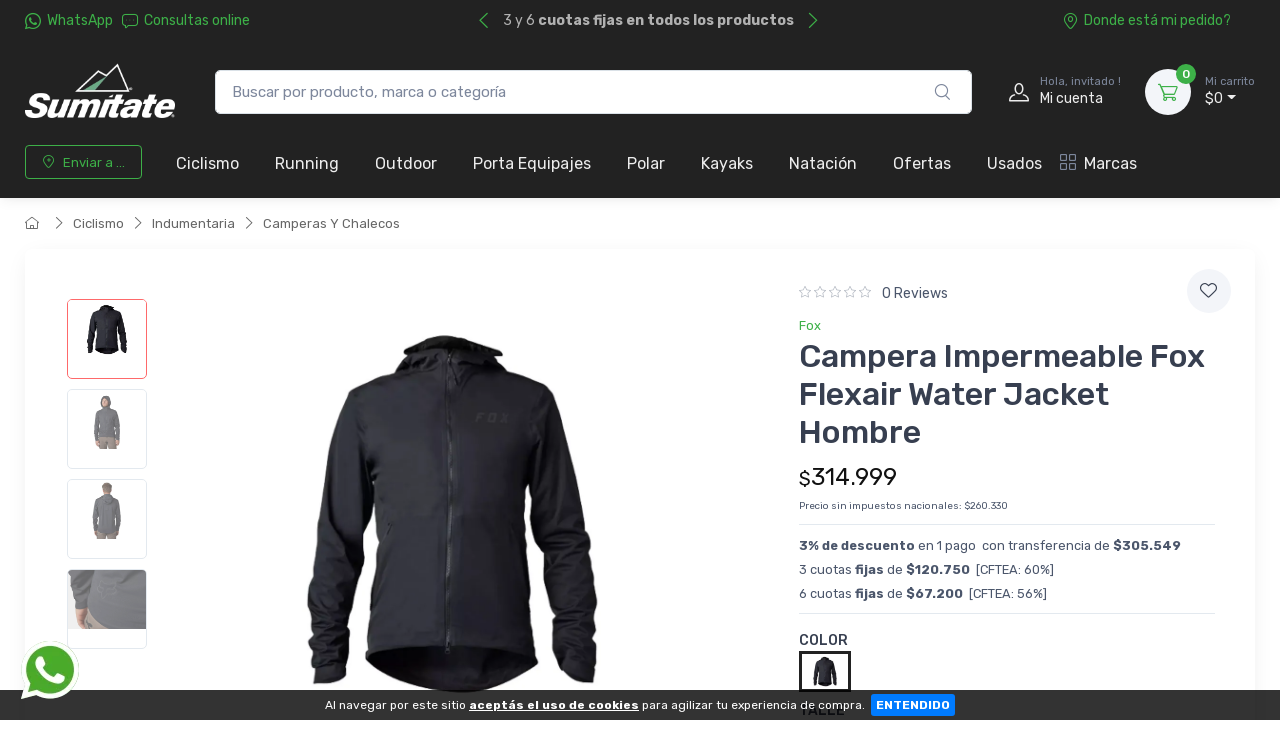

--- FILE ---
content_type: text/html; charset=UTF-8
request_url: https://www.sumitate.com.ar/articulo/5681-campera-impermeable-fox-flexair-water-jacket-hombre.html
body_size: 28746
content:
<!doctype html>
<html lang="es-AR">
<head>
    <meta charset="utf-8">
<title>Campera Impermeable Fox Flexair Water Jacket Hombre - Tienda Online de Ciclismo, Running y Outdoors</title>
<meta name="viewport" content="width=device-width, initial-scale=1">
<meta name="author" content="Sumitate Argentina">
<meta name="description" content="La campera de lluvia Flexair aporta protección impermeable a tus paseos por senderos mojados"/><link href="/favicon.png" type="image/x-icon" rel="icon"/><link href="/favicon.png" type="image/x-icon" rel="shortcut icon"/><meta name="Revisit" content="1 days"/>
<meta name="robots" content="index, follow, all"/>
<meta name="revisit-after" content="1 days"/>
<!-- nubixstore generator OpenGraph Microdata v.1.02 -->
<meta property="og:site_name" content="Sumitate Argentina" />
<meta property="og:description" content="La campera de lluvia Flexair aporta protección impermeable a tus paseos por senderos mojados" />
<meta property="og:title" content="Campera Impermeable Fox Flexair Water Jacket Hombre" />
<meta property="og:image" content="https://www.sumitate.com.ar/img/articulos/2024/06/imagen1_campera_impermeable_fox_flexair_water_jacket_hombre_thumb1.webp" itemprop="image"/>
<meta property="og:url" content="https://www.sumitate.com.ar/articulo/5681-campera-impermeable-fox-flexair-water-jacket-hombre.html" />
<meta property="og:locale" content="es_AR" />
<meta property="og:type" content="product" />
<meta property="product:retailer_item_id" content="5681" />
<meta property="product:locale" content="es_AR" />
<meta property="product:brand" content="FOX" />
<meta property="product:availability" content="in stock" />
<meta property="product:condition" content="new" />
<meta property="product:price:amount" content="314999.00" />
<meta property="product:price:currency" content="ARS" />
<meta property="product:category" content="CICLISMO > INDUMENTARIA > CAMPERAS Y CHALECOS" />
<link rel="canonical" href="https://www.sumitate.com.ar/articulo/5681-campera-impermeable-fox-flexair-water-jacket-hombre.html" />

            <!-- Google Tag Manager www.sumitate.com.ar -->
            <script>window.dataLayer = window.dataLayer || [];</script>
            <script>(function(w,d,s,l,i){w[l]=w[l]||[];w[l].push({'gtm.start':new Date().getTime(),event:'gtm.js'});var f=d.getElementsByTagName(s)[0],j=d.createElement(s),dl=l!='dataLayer'?'&l='+l:'';j.async=true;j.src='https://www.googletagmanager.com/gtm.js?id='+i+dl;f.parentNode.insertBefore(j,f);})(window,document,'script','dataLayer','GTM-KJBDGZDZ');</script>
            <!-- End Google Tag Manager -->
            <!-- META Pixel for www.sumitate.com.ar -->
            <script>
              !function(f,b,e,v,n,t,s)
              {if(f.fbq)return;n=f.fbq=function(){n.callMethod?
              n.callMethod.apply(n,arguments):n.queue.push(arguments)};
              if(!f._fbq)f._fbq=n;n.push=n;n.loaded=!0;n.version='2.0';
              n.queue=[];t=b.createElement(e);t.async=!0;
              t.src=v;s=b.getElementsByTagName(e)[0];
              s.parentNode.insertBefore(t,s)}(window, document,'script',
              'https://connect.facebook.net/en_US/fbevents.js');
              fbq('init', '250086614500250');
              fbq('track', 'PageView');
            </script>
            <noscript>
              <img height="1" width="1" style="display:none" src="https://www.facebook.com/tr?id=250086614500250&ev=PageView&noscript=1"/>
            </noscript>
            <!-- End META Pixel for www.sumitate.com.ar -->
<script>fbq('track', 'ViewContent', { content_name: 'Campera Impermeable Fox Flexair Water Jacket Hombre', content_brand: 'FOX', content_type: 'product_group', content_category: 'CICLISMO > INDUMENTARIA > CAMPERAS Y CHALECOS', content_ids: ['FXCMWH24FLEWN3M','FXCMWH24FLEWN2S'], contents: [{ id: 'FXCMWH24FLEWN3M', group_id: 'NS-WID-5681', quantity: 1, item_price: 314999.00 },{ id: 'FXCMWH24FLEWN2S', group_id: 'NS-WID-5681', quantity: 1, item_price: 314999.00 }], value: 314999.00, currency: 'ARS' }, { eventID: 'view_content_emkbl0f5dlmck5iootlhhoarto_5681' } );dataLayer.push({ ecommerce: null });
                                dataLayer.push({
                                      event: "view_item",                                  
                                      ecommerce: {
                                        currency: "ARS",
                                        value: 314999.00,
                                        items: [{
                                          item_name: "Campera Impermeable Fox Flexair Water Jacket Hombre",
                                          item_id: "5681",
                                          item_group_id: "NS-WID-5681",
                                          price: 314999.00,
                                          item_brand: "FOX",
                                          item_category: "CICLISMO",
                                item_category2: "INDUMENTARIA",
                                item_category3: "CAMPERAS Y CHALECOS",
                                
                                          quantity: 1
                                        }]
                                      }
                                    });
                            
                        dataLayer.push({
                                  event: "view_item_list",                                  
                                  ecommerce: {
                                      item_list_name: "Related Results 1",
                                      item_list_id: "related_results_1",
                                      currency: "ARS",
                                      items: [
            {
                                       item_name: "Campera Ciclismo Cc9 Pro Evo Fz Hombre",
                                       item_id: "6919",
                                       item_group_id: "NS-WID-6919",
                                       price: 79679.00,                                       
                                       item_brand: "CC9",
                                       item_category: "CICLISMO",item_category2: "INDUMENTARIA",item_category3: "CAMPERAS Y CHALECOS",
                                       index: 1                                       
                                     },{
                                       item_name: "Campera Ciclismo Fox Legion Packable",
                                       item_id: "4985",
                                       item_group_id: "NS-WID-4985",
                                       price: 203680.00,                                       
                                       item_brand: "FOX",
                                       item_category: "CICLISMO",item_category2: "INDUMENTARIA",item_category3: "CAMPERAS Y CHALECOS",
                                       index: 2                                       
                                     },{
                                       item_name: "Campera Ciclismo Fox Ranger 2-5l Water Jacket Mujer",
                                       item_id: "4990",
                                       item_group_id: "NS-WID-4990",
                                       price: 185943.00,                                       
                                       item_brand: "FOX",
                                       item_category: "CICLISMO",item_category2: "INDUMENTARIA",item_category3: "CAMPERAS Y CHALECOS",
                                       index: 3                                       
                                     },{
                                       item_name: "Campera Ciclismo Funkier Saronno Mujer",
                                       item_id: "3544",
                                       item_group_id: "NS-WID-3544",
                                       price: 102810.00,                                       
                                       item_brand: "FUNKIER",
                                       item_category: "CICLISMO",item_category2: "INDUMENTARIA",item_category3: "CAMPERAS Y CHALECOS",
                                       index: 4                                       
                                     },{
                                       item_name: "Campera Ciclismo Funkier Tirano Pro Rain Jacket",
                                       item_id: "3534",
                                       item_group_id: "NS-WID-3534",
                                       price: 147510.00,                                       
                                       item_brand: "FUNKIER",
                                       item_category: "CICLISMO",item_category2: "INDUMENTARIA",item_category3: "CAMPERAS Y CHALECOS",
                                       index: 5                                       
                                     },{
                                       item_name: "Campera Ciclismo Funkier Tolmezo",
                                       item_id: "510",
                                       item_group_id: "NS-WID-510",
                                       price: 177310.00,                                       
                                       item_brand: "FUNKIER",
                                       item_category: "CICLISMO",item_category2: "INDUMENTARIA",item_category3: "CAMPERAS Y CHALECOS",
                                       index: 6                                       
                                     },{
                                       item_name: "Campera Corta Funkier Baricella Mujer",
                                       item_id: "558",
                                       item_group_id: "NS-WID-558",
                                       price: 132610.00,                                       
                                       item_brand: "FUNKIER",
                                       item_category: "CICLISMO",item_category2: "INDUMENTARIA",item_category3: "CAMPERAS Y CHALECOS",
                                       index: 7                                       
                                     },{
                                       item_name: "Campera De Ciclismo Funkier Alvi Women",
                                       item_id: "3539",
                                       item_group_id: "NS-WID-3539",
                                       price: 222010.00,                                       
                                       item_brand: "FUNKIER",
                                       item_category: "CICLISMO",item_category2: "INDUMENTARIA",item_category3: "CAMPERAS Y CHALECOS",
                                       index: 8                                       
                                     }
                                 ]
                              }
                            });
                        
                        dataLayer.push({
                                  event: "view_item_list",                                  
                                  ecommerce: {
                                      item_list_name: "Related Results 2",
                                      item_list_id: "related_results_2",
                                      currency: "ARS",
                                      items: [
            {
                                       item_name: "Campera Ciclismo Cc9 Pro Evo Fz Hombre",
                                       item_id: "6919",
                                       item_group_id: "NS-WID-6919",
                                       price: 79679.00,                                       
                                       item_brand: "CC9",
                                       item_category: "CICLISMO",item_category2: "INDUMENTARIA",item_category3: "CAMPERAS Y CHALECOS",
                                       index: 1                                       
                                     },{
                                       item_name: "Campera Ciclismo Fox Legion Packable",
                                       item_id: "4985",
                                       item_group_id: "NS-WID-4985",
                                       price: 203680.00,                                       
                                       item_brand: "FOX",
                                       item_category: "CICLISMO",item_category2: "INDUMENTARIA",item_category3: "CAMPERAS Y CHALECOS",
                                       index: 2                                       
                                     },{
                                       item_name: "Campera Ciclismo Fox Ranger 2-5l Water Jacket Mujer",
                                       item_id: "4990",
                                       item_group_id: "NS-WID-4990",
                                       price: 185943.00,                                       
                                       item_brand: "FOX",
                                       item_category: "CICLISMO",item_category2: "INDUMENTARIA",item_category3: "CAMPERAS Y CHALECOS",
                                       index: 3                                       
                                     },{
                                       item_name: "Campera Ciclismo Funkier Saronno Mujer",
                                       item_id: "3544",
                                       item_group_id: "NS-WID-3544",
                                       price: 102810.00,                                       
                                       item_brand: "FUNKIER",
                                       item_category: "CICLISMO",item_category2: "INDUMENTARIA",item_category3: "CAMPERAS Y CHALECOS",
                                       index: 4                                       
                                     },{
                                       item_name: "Campera Ciclismo Funkier Tirano Pro Rain Jacket",
                                       item_id: "3534",
                                       item_group_id: "NS-WID-3534",
                                       price: 147510.00,                                       
                                       item_brand: "FUNKIER",
                                       item_category: "CICLISMO",item_category2: "INDUMENTARIA",item_category3: "CAMPERAS Y CHALECOS",
                                       index: 5                                       
                                     },{
                                       item_name: "Campera Ciclismo Funkier Tolmezo",
                                       item_id: "510",
                                       item_group_id: "NS-WID-510",
                                       price: 177310.00,                                       
                                       item_brand: "FUNKIER",
                                       item_category: "CICLISMO",item_category2: "INDUMENTARIA",item_category3: "CAMPERAS Y CHALECOS",
                                       index: 6                                       
                                     },{
                                       item_name: "Campera Corta Funkier Baricella Mujer",
                                       item_id: "558",
                                       item_group_id: "NS-WID-558",
                                       price: 132610.00,                                       
                                       item_brand: "FUNKIER",
                                       item_category: "CICLISMO",item_category2: "INDUMENTARIA",item_category3: "CAMPERAS Y CHALECOS",
                                       index: 7                                       
                                     },{
                                       item_name: "Campera De Ciclismo Funkier Alvi Women",
                                       item_id: "3539",
                                       item_group_id: "NS-WID-3539",
                                       price: 222010.00,                                       
                                       item_brand: "FUNKIER",
                                       item_category: "CICLISMO",item_category2: "INDUMENTARIA",item_category3: "CAMPERAS Y CHALECOS",
                                       index: 8                                       
                                     }
                                 ]
                              }
                            });
                        </script>
<noscript><img height="1" width="1" style="display:none" src="https://www.facebook.com/tr?id=250086614500250&ev=ViewContent&cd[value]=314999.00&cd[currency]=ARS&cd[content_name]=Campera+Impermeable+Fox+Flexair+Water+Jacket+Hombre&cd[content_brand]=FOX&cd[content_category]=CICLISMO+%3E+INDUMENTARIA+%3E+CAMPERAS+Y+CHALECOS&cd[content_type]=product_group&cd[content_ids]=%5B%22FXCMWH24FLEWN3M%22%2C%22FXCMWH24FLEWN2S%22%5D&noscript=1" /></noscript>


	<link rel="stylesheet" type="text/css" href="https://r2.nubixstore.ar/vendor/cartzilla/simplebar/dist/simplebar.min.css" media="screen"/>
	<link rel="stylesheet" type="text/css" href="https://r2.nubixstore.ar/vendor/cartzilla/tiny-slider/dist/tiny-slider.css" media="screen"/>
	<link rel="stylesheet" type="text/css" href="https://r2.nubixstore.ar/vendor/cartzilla/drift-zoom/dist/drift-basic.min.css" media="screen"/>
	<link rel="stylesheet" type="text/css" href="https://r2.nubixstore.ar/vendor/cartzilla/lightgallery.js/dist/css/lightgallery.min.css" media="screen"/>
	<link rel="stylesheet" type="text/css" href="https://r2.nubixstore.ar/vendor/cartzilla/flatpickr/dist/flatpickr.min.css" media="screen"/>
	<link rel="stylesheet" type="text/css" href="https://r2.nubixstore.ar/css/cartzilla/theme.min.css" media="screen"/>
<link rel="stylesheet" type="text/css" href="https://r2.nubixstore.ar/css/nubixstore/basics.css?v=12.11.0.4" media="screen"/><link rel="stylesheet" type="text/css" href="/custom_sumitate_argentina_cartzilla.css?v=12.11.0.4" media="screen"/></head>
<body class="cartzilla-theme is-frontend is-desktop is-store is-store-item handheld-toolbar-enabled">
    <div class="modal fade" id="zip-code-modal" tabindex="-1" role="dialog" aria-hidden="true">
    <div class="modal-dialog modal-md modal-dialog-centered modal-dialog-scrollable" role="document">
        <div class="modal-content">
            <div class="modal-body">
                <h4 class="modal-title">Elegí dónde recibir tus compras</h4>
                <p><small>Podrás ver costos y tiempos de entrega precisos en todo lo que busques.</small></p>
                <form action="/envios/set_zip_code" id="shippingZipCode" method="post" accept-charset="utf-8"><div style="display:none;"><input type="hidden" name="_method" value="POST"/></div>                <div class="mb-3">
                    <label><small><b>Código postal</b></small></label><br>
                    <input name="data[Location][zip_code]" id="location-zip-code" maxlength="4" title="Complete con los 4 dígitos de su código postal." pattern="[0-9]{4}" placeholder="Ingresar un código postal" class="form-control w-50 d-inline" required="required" type="tel"/>                    <button id="set-zip-code" class="btn btn-outline-primary" type="submit" style="margin-top:-4px">Usar</button>
                </div>
                <div id="ns-kinputs">
        <label for="ns-kinputs-mail-label-87" class="mail">E-mail</label>
    <div class="input text"><input name="data[Location][mail]" id="ns-kinputs-mail-label-87" required="required" value="bf973c957f575e341e5d1542d1b9c6c7ce2b2690" class="mail" placeholder="E-mail" type="text"/></div>    <div class="input text"><input name="data[Location][maps]" placeholder="Link" class="yeah" type="text" id="LocationMaps"/></div>    <div class="input text"><input name="data[Location][ant]" required="required" placeholder="Confirm email" value="9400dc11ba4033972f65074c4eec1c7789d6abdd" class="yeah" type="text" id="LocationAnt"/></div>    <input type="hidden" name="data[Location][url]" value="articulo/5681-campera-impermeable-fox-flexair-water-jacket-hombre.html" id="LocationUrl"/></div>
                </form>            </div>
            <div class="modal-footer">
                <button class="btn btn-secondary btn-sm" type="button" data-bs-dismiss="modal">Cerrar</button>
            </div>
        </div>
    </div>
</div>    <!-- Google Tag Manager (noscript) www.sumitate.com.ar-->
                <noscript><iframe src="https://www.googletagmanager.com/ns.html?id=GTM-KJBDGZDZ" height="0" width="0" style="display:none;visibility:hidden"></iframe></noscript>
                <!-- End Google Tag Manager (noscript) -->        <!-- Sign in / sign up modal-->
<div class="modal fade" id="signin-modal" tabindex="-1" role="dialog">
    <div class="modal-dialog modal-dialog-centered" role="document">
        <div class="modal-content">
            <div class="modal-header bg-secondary">
                <ul class="nav nav-tabs card-header-tabs" role="tablist">
                    <li class="nav-item"><a class="nav-link fw-medium active" href="#signin-tab" data-bs-toggle="tab" role="tab" aria-selected="true"><i class="ci-unlocked me-2 mt-n1"></i>Ingresar</a></li>
                    <li class="nav-item"><a class="nav-link fw-medium" href="#signup-tab" data-bs-toggle="tab" role="tab" aria-selected="false"><i class="ci-user me-2 mt-n1"></i>Registrarme</a></li>
                </ul>
                <button class="btn-close" type="button" data-bs-dismiss="modal" aria-label="Cerrar"></button>
            </div>
            <div class="modal-body tab-content py-4">

                                                <script src="https://accounts.google.com/gsi/client" async></script>
                <div id="g_id_onload"
                     data-client_id="11656419091-vssbh0sfdqntv5oqem9uo7r44g81khh0.apps.googleusercontent.com"
                     data-login_uri="https://sync.nstore.ar/login/login.php?provider=google&store=www.sumitate.com.ar"
                     data-auto_prompt="true">
                </div>
                <div class="g_id_signin" data-type="standard" data-size="large" data-theme="filled_blue" data-text="sign_in_with" data-shape="rectangular" data-logo_alignment="left"></div>
                                <div class="py-2 border-bottom ns-txt-center">&nbsp;</div>
                
                <form action="/usuarios/frontlogin" id="signin-tab" autocomplete="off" class="needs-validation tab-pane fade show active" method="post" accept-charset="utf-8"><div style="display:none;"><input type="hidden" name="_method" value="POST"/></div>
                    <div class="mb-3">
                        <label class="form-label" for="si-email">Usuario ó E-mail</label>
                        <input name="data[Login][login]" id="si-email" placeholder="tu.email@gmail.com" class="form-control" required="required" type="text"/>                    </div>
                    <div class="mb-3">
                        <label class="form-label" for="si-password">Contraseña</label>
                        <div class="password-toggle">
                            <input name="data[Login][password]" id="si-password" class="form-control" required="required" type="password"/>                            <label class="password-toggle-btn" aria-label="Show/hide password">
                                <input id="login-password-toggle-btn" class="password-toggle-check" type="checkbox"><span class="password-toggle-indicator"></span>
                            </label>
                        </div>
                    </div>
                    <button class="btn btn-primary d-block w-100" type="submit">Ingresar</button>
                    <div id="ns-kinputs">
        <label for="ns-kinputs-mail-label-2" class="mail">E-mail</label>
    <div class="input text"><input name="data[Login][mail]" id="ns-kinputs-mail-label-2" required="required" value="bf973c957f575e341e5d1542d1b9c6c7ce2b2690" class="mail" placeholder="E-mail" type="text"/></div>    <div class="input text"><input name="data[Login][maps]" placeholder="Link" class="yeah" type="text" id="LoginMaps"/></div>    <div class="input text"><input name="data[Login][ant]" required="required" placeholder="Confirm email" value="9400dc11ba4033972f65074c4eec1c7789d6abdd" class="yeah" type="text" id="LoginAnt"/></div>    <input type="hidden" name="data[Login][url]" value="articulo/5681-campera-impermeable-fox-flexair-water-jacket-hombre.html" id="LoginUrl"/></div>
                    <div class="mt-1 mb-3 d-flex flex-wrap justify-content-between">
                        <a href="/usuarios/olvido" class="fs-sm">Olvide mi contraseña</a>                    </div>

                </form>
                <form action="/usuarios/registro" id="signup-tab" autocomplete="off" class="needs-validation tab-pane fade" method="post" accept-charset="utf-8"><div style="display:none;"><input type="hidden" name="_method" value="POST"/></div>
                    <div class="mb-3">
                        <label class="form-label" for="su-email">E-mail</label>
                        <input name="data[Usuario][liam]" id="su-email" placeholder="tu.email@gmail.com" required="required" class="form-control" type="email"/>                        <div class="invalid-feedback">Por favor, introduzca su dirección de correo electrónico válida.</div>
                    </div>
                    <div class="mb-3">
                        <label class="form-label" for="su-password">Contraseña</label>
                        <div class="password-toggle">
                            <input name="data[Usuario][password]" id="su-password" autocomplete="new-password" required="required" class="form-control" type="password"/>                            <label class="password-toggle-btn" aria-label="Show/hide password">
                                <input id="register-password-toggle-btn" class="password-toggle-check" type="checkbox"><span class="password-toggle-indicator"></span>
                            </label>
                        </div>
                    </div>
                    <div class="mb-3">
                        <label class="form-label" for="su-password-confirm">Confirmar contraseña</label>
                        <div class="password-toggle">
                            <input name="data[Usuario][check_password]" id="su-password-confirm" required="required" class="form-control" type="password"/>                            <label class="password-toggle-btn" aria-label="Show/hide password">
                                <input id="register-password-toggle-btn-check" class="password-toggle-check" type="checkbox"><span class="password-toggle-indicator"></span>
                            </label>
                        </div>
                    </div>
                    <button class="btn btn-primary d-block w-100" type="submit">Registrarme</button>
                    <div id="ns-kinputs">
        <label for="ns-kinputs-mail-label-48" class="mail">E-mail</label>
    <div class="input text required"><input name="data[Usuario][mail]" id="ns-kinputs-mail-label-48" required="required" value="bf973c957f575e341e5d1542d1b9c6c7ce2b2690" class="mail" placeholder="E-mail" maxlength="80" type="text"/></div>    <div class="input text"><input name="data[Usuario][maps]" placeholder="Link" class="yeah" type="text" id="UsuarioMaps"/></div>    <div class="input text"><input name="data[Usuario][ant]" required="required" placeholder="Confirm email" value="9400dc11ba4033972f65074c4eec1c7789d6abdd" class="yeah" type="text" id="UsuarioAnt"/></div>    <input type="hidden" name="data[Usuario][url]" value="articulo/5681-campera-impermeable-fox-flexair-water-jacket-hombre.html" id="UsuarioUrl"/></div>
                </form>
            </div>
        </div>
    </div>
</div>    <main class="page-wrapper">
        <header id="ns-header" class="shadow-sm">
        <div class="topbar topbar-dark bg-darker">
        <div class="container">
            <div class="topbar-text dropdown d-md-none"><a class="topbar-link dropdown-toggle" href="#" data-bs-toggle="dropdown"><i class="ci-help text-muted me-2"></i></a>
                <ul class="dropdown-menu">
                    <li><a class="dropdown-item" href="https://api.whatsapp.com/send?phone=3518355097&text=Hola!%20Estoy%20en%20*www.sumitate.com.ar*%20y%20me%20interesa%20realizar%20una%20consulta%20!"><i class="ci-support text-muted me-2"></i>3518355097</a></li>                    <li><a href="/pedidos/status" id="ns-order-search-mobile-link" class="dropdown-item"><i class="ci-location text-muted me-2"></i>Donde está mi pedido?</a></li>
                    <li><a href="/inbox" class="dropdown-item"><i class="ci-message text-muted me-2"></i>Consultas online</a></li>
                </ul>
            </div>
            <div class="topbar-text text-nowrap d-none d-md-inline-block">
                <i class="ci-whatsapp"></i><a href="https://api.whatsapp.com/send?phone=3518355097&amp;text=Hola!%20Estoy%20en%20*www.sumitate.com.ar*%20y%20me%20interesa%20realizar%20una%20consulta%20!" title="Sumitate Argentina WhatsApp" class="topbar-link">WhatsApp</a>&nbsp;&nbsp;                <a href="/inbox" class="topbar-link"><i class="ci-message"></i>Consultas online</a>            </div>
                        <div class="tns-carousel tns-controls-static d-md-block">
                <div class="tns-carousel-inner" data-carousel-options="{&quot;mode&quot;: &quot;gallery&quot;, &quot;nav&quot;: false, &quot;autoplay&quot;: true, &quot;speed&quot;: 500}">
                    <div class="topbar-text">3 y 6 <b>cuotas fijas en todos los productos </b></div><div class="topbar-text">¡ Envíos a todo el país por <b>Correo Argentino</b></div><div class="topbar-text">Garantía Oficial de todos nuestros productos</div>                </div>
            </div>
                        <div class="ms-3 text-nowrap">
                <a href="/pedidos/status" id="ns-order-search-link" class="topbar-link me-4 d-none d-md-inline-block"><i class="ci-location"></i>Donde está mi pedido?</a>            </div>
        </div>
    </div>
        <div class="navbar-sticky bg-light">
        <div class="navbar navbar-expand-lg navbar-light">
            <div class="container">
                                <a href="/" class="navbar-brand d-none d-sm-block flex-shrink-0" title="Sumitate Argentina"><img src="/img/logos/2024/09/logo_logo_footer.webp" class="ns-logo-store" alt="Sumitate Argentina"/></a>                <a href="/" class="navbar-brand d-sm-none flex-shrink-0 me-2" title="Sumitate Argentina"><img src="/img/logos/2024/09/logo_mobile_logo_footer.webp" class="ns-mobile-logo-store" alt="Sumitate Argentina"/></a>                                                <div class="input-group d-none d-lg-flex mx-4">
                    <form action="/articulos/search" id="ns-search-form" method="post" accept-charset="utf-8"><div style="display:none;"><input type="hidden" name="_method" value="POST"/></div>                    <input name="data[Busqueda][string]" class="form-control rounded-end pe-5" placeholder="Buscar por producto, marca o categoría" value="" required="required" type="text" id="BusquedaString"/>                    <button class="ci-search position-absolute top-50 end-0 translate-middle-y text-muted fs-base me-3 ns-cursor"></button>
                    </form>                </div>
                                <div class="navbar-toolbar d-flex flex-shrink-0 align-items-center">
                                        <button class="navbar-toggler" type="button" data-bs-toggle="collapse" data-bs-target="#navbarCollapse"><i class="navbar-tool-icon ci-search"></i></button><a class="navbar-tool navbar-stuck-toggler" href="#"><span class="navbar-tool-tooltip">Menú</span>
                                                            <div class="navbar-tool-icon-box"><i class="navbar-tool-icon ci-menu"></i></div></a>
                                                            <a id="ns-client-access" class="navbar-tool ms-1 ms-lg-0 me-n1 me-lg-2" href="#signin-modal" data-bs-toggle="modal">
                        <div class="navbar-tool-icon-box"><i class="navbar-tool-icon ci-user"></i></div>
                        <div class="navbar-tool-text ms-n3"><small>Hola, invitado !</small>Mi cuenta</div>
                    </a>
                                        <div id="ns-cart" class="navbar-tool dropdown ms-3">
        <a href="/pedidos/carrito_index" title="Ver detalle de carrito" class="navbar-tool-icon-box bg-secondary dropdown-toggle"><span class="navbar-tool-label">0</span><i class="navbar-tool-icon ci-cart"></i></a>    <a href="/pedidos/carrito_index" title="Ver detalle de carrito" class="navbar-tool-text"><small>Mi carrito</small>$0</a>    <div class="dropdown-menu dropdown-menu-end">
        <div class="widget widget-cart px-3 pt-2 pb-3" style="width:20rem">
                        
            <div id="ns-cart-cupon-form" class="d-flex flex-wrap justify-content-between align-items-center border-bottom ns-pm0">
                                    <form action="/cupones/cargarCupon" class="accordion-body w-100 p-0 my-0 py-0 mb-3" id="CuponCargarCuponForm" method="post" accept-charset="utf-8"><div style="display:none;"><input type="hidden" name="_method" value="POST"/></div>                    <div class="input-group">
                        <i class="ci-gift position-absolute top-50 start-0 translate-middle-y mx-1"></i>
                        <input name="data[Cupon][codigo]" placeholder="¿ Tenés un cupón ?" class="form-control form-control-sm" required="required" maxlength="50" type="text" id="CuponCodigo"/>                        <button type="submit" class="position-absolute top-50 end-0 translate-middle-y ns-no-border ns-no-background"><i class="ci-check"></i></button>
                    </div>
                    <div id="ns-kinputs">
        <label for="ns-kinputs-mail-label-57" class="mail">E-mail</label>
    <div class="input text"><input name="data[Cupon][mail]" id="ns-kinputs-mail-label-57" required="required" value="bf973c957f575e341e5d1542d1b9c6c7ce2b2690" class="mail" placeholder="E-mail" type="text"/></div>    <div class="input text"><input name="data[Cupon][maps]" placeholder="Link" class="yeah" type="text" id="CuponMaps"/></div>    <div class="input text"><input name="data[Cupon][ant]" required="required" placeholder="Confirm email" value="9400dc11ba4033972f65074c4eec1c7789d6abdd" class="yeah" type="text" id="CuponAnt"/></div>    <input type="hidden" name="data[Cupon][url]" value="articulo/5681-campera-impermeable-fox-flexair-water-jacket-hombre.html" id="CuponUrl"/></div>
                    </form>                            </div>
            <div class="d-flex flex-wrap justify-content-between align-items-center py-1 my-1 border-bottom">
                                <div class="fs-sm me-2 py-2">
                    <span class="text-muted"><small>Subtotal</small></span><span class="ns-price fs-base ms-1">$0</span>
                                    </div>
                                            </div>
                                </div>
    </div>
</div>
<script>

    var mobileCartAmount = document.getElementById("handheld-toolbar-item-amount");
    var mobileCartCount = document.getElementById("handheld-toolbar-item-count");

    if (mobileCartAmount) {
        mobileCartAmount.innerHTML = '$0';
        mobileCartCount.innerHTML = '<i class="ci-cart"></i><span class="badge bg-primary rounded-pill ms-1">0</span>';
    }

</script>
                </div>
            </div>
        </div>
        <div class="navbar navbar-expand-lg navbar-light navbar-stuck-menu mt-n2 pt-0 pb-2">
            <div class="container">
                <div class="collapse navbar-collapse" id="navbarCollapse">
                                        <div class="input-group d-lg-none my-3">
                        <form action="/articulos/search" id="ns-search-mobile-form" method="post" accept-charset="utf-8"><div style="display:none;"><input type="hidden" name="_method" value="POST"/></div>                        <input name="data[Busqueda][string]" class="form-control rounded-start" placeholder="Busca por producto, marca o categoría..." value="" required="required" type="text" id="BusquedaString"/>                        <button class="ci-search position-absolute top-50 end-0 translate-middle-y text-muted fs-base me-3"></button>
                        </form>                    </div>
                                        <!-- Zip code modal -->
                    <ul id="zip-code-nav" class="navbar-nav navbar-mega-nav pe-lg-2 me-lg-2">
                        <li class="nav-item">
                            <a href="#" id="ns-zip-code-selector" data-bs-toggle="modal" data-bs-target="#zip-code-modal" class="btn btn-sm btn-outline-primary ns-width100"><i class="ci-add-location me-2"></i>Enviar a ...</a>                        </li>
                    </ul>
                    <!-- NAV / Generated by @nubixstore [2026-01-17 19:22:02] -->
<ul class="navbar-nav pe-lg-2 me-lg-2">
        <li class="nav-item dropdown"><a href="/productos/ciclismo.html" class="nav-link dropdown-toggle ns-navitem-category21" title="Ciclismo">Ciclismo</a><div class="dropdown-menu p-0 ns-navitem-category22 ns-navitem-dest">
                                              <div class="d-flex flex-wrap flex-sm-nowrap px-2"><div class="mega-dropdown-column pt-1 pt-lg-4 pb-4"><div class="widget widget-links mb-4"><a href="/productos/ciclismo-bicicletas.html" class="widget-list-link ns-navitem-category22 ns-navitem-dest" title="Bicicletas y Cuadros"><h6 class="fs-base mb-3">Bicicletas Y Cuadros</h6></a><ul class="widget-list"><li class="widget-list-item"><a href="/productos/ciclismo-bicicletas-ciclocross.html" class="widget-list-link ns-navitem-category184" title="Ciclocross">Ciclocross</a></li><li class="widget-list-item"><a href="/productos/ciclismo-bicicletas-y-cuadros-cuadros.html" class="widget-list-link ns-navitem-category261" title="Cuadros">Cuadros</a></li><li class="widget-list-item"><a href="/productos/ciclismo-bicicletas-electricas.html" class="widget-list-link ns-navitem-category28" title="Eléctricas">Eléctricas</a></li><li class="widget-list-item"><a href="/productos/ciclismo-bicicletas-gravel.html" class="widget-list-link ns-navitem-category29" title="Gravel">Gravel</a></li><li class="widget-list-item"><a href="/productos/ciclismo-bicicletas-montana.html" class="widget-list-link ns-navitem-category23" title="Montaña">Montaña</a></li><li class="widget-list-item"><a href="/productos/ciclismo-bicicletas-nino.html" class="widget-list-link ns-navitem-category186" title="Niño">Niño</a></li><li class="widget-list-item"><a href="/productos/ciclismo-bicicletas-ruta.html" class="widget-list-link ns-navitem-category24" title="Ruta">Ruta</a></li><li class="widget-list-item"><a href="/productos/ciclismo-bicicletas-y-cuadros-triatlon.html" class="widget-list-link ns-navitem-category341" title="Triatlón">Triatlón</a></li><li class="widget-list-item"><a href="/productos/ciclismo-bicicletas-urbana.html" class="widget-list-link ns-navitem-category25" title="Urbana">Urbana</a></li></ul></div></div><div class="mega-dropdown-column pt-1 pt-lg-4 pb-4"><div class="widget widget-links mb-4"><a href="/productos/ciclismo-accesorios.html" class="widget-list-link ns-navitem-category147" title="Accesorios"><h6 class="fs-base mb-3">Accesorios</h6></a><ul class="widget-list"><li class="widget-list-item"><a href="/productos/ciclismo-accesorios-bolsitos.html" class="widget-list-link ns-navitem-category152" title="Bolsos">Bolsos</a></li><li class="widget-list-item"><a href="/productos/ciclismo-accesorios-candados.html" class="widget-list-link ns-navitem-category162" title="Candados">Candados</a></li><li class="widget-list-item"><a href="/productos/ciclismo-accesorios-ciclocomputadores.html" class="widget-list-link ns-navitem-category161" title="Ciclocomputadoras y Relojes">Ciclocomputadoras Y Relojes</a></li><li class="widget-list-item"><a href="/productos/ciclismo-accesorios-guardabarros.html" class="widget-list-link ns-navitem-category278" title="Guardabarros">Guardabarros</a></li><li class="widget-list-item"><a href="/productos/ciclismo-accesorios-hidratacion.html" class="widget-list-link ns-navitem-category148" title="Hidratacion">Hidratacion</a></li><li class="widget-list-item"><a href="/productos/ciclismo-accesorios-infladores.html" class="widget-list-link ns-navitem-category266" title="Infladores">Infladores</a></li><li class="widget-list-item"><a href="/productos/ciclismo-accesorios-lentes.html" class="widget-list-link ns-navitem-category376" title="Lentes">Lentes</a></li><li class="widget-list-item"><a href="/productos/ciclismo-accesorios-luces.html" class="widget-list-link ns-navitem-category155" title="Luces">Luces</a></li><li class="widget-list-item"><a href="/productos/ciclismo-accesorios-otros.html" class="widget-list-link ns-navitem-category182" title="Otros">Otros</a></li><li class="widget-list-item"><a href="/productos/ciclismo-accesorios-parrillas-y-alforjas.html" class="widget-list-link ns-navitem-category160" title="Parrillas y Alforjas">Parrillas Y Alforjas</a></li><li class="widget-list-item"><a href="/productos/ciclismo-accesorios-portabicicletas-y-barras.html" class="widget-list-link ns-navitem-category227" title="Soportes pared - portaruedas">Soportes Pared - Portaruedas</a></li><li class="widget-list-item"><a href="/productos/ciclismo-accesorios-protectores-de-cuadro.html" class="widget-list-link ns-navitem-category185" title="Protectores de Cuadro">Protectores De Cuadro</a></li><li class="widget-list-item"><a href="/productos/ciclismo-accesorios-punos.html" class="widget-list-link ns-navitem-category156" title="Puños">Puños</a></li><li class="widget-list-item"><a href="/productos/ciclismo-accesorios-rodillos.html" class="widget-list-link ns-navitem-category159" title="Rodillos">Rodillos</a></li><li class="widget-list-item"><a href="/productos/ciclismo-accesorios-soporte-y-almacenamiento.html" class="widget-list-link ns-navitem-category264" title="Soporte y Almacenamiento">Soporte Y Almacenamiento</a></li><li class="widget-list-item"><a href="/productos/ciclismo-accesorios-trailer-y-sillas-de-nino.html" class="widget-list-link ns-navitem-category265" title="Trailer y Sillas de Niño">Trailer Y Sillas De Niño</a></li><li class="widget-list-item"><a href="/productos/ciclismo-accesorios-tazas.html" class="widget-list-link ns-navitem-category496" title="Tazas">Tazas</a></li></ul></div></div><div class="mega-dropdown-column pt-1 pt-lg-4 pb-4"><div class="widget widget-links mb-4"><a href="/productos/ciclismo-componentes.html" class="widget-list-link ns-navitem-category51" title="Componentes"><h6 class="fs-base mb-3">Componentes</h6></a><ul class="widget-list"><li class="widget-list-item"><a href="/productos/ciclismo-componentes-asientos.html" class="widget-list-link ns-navitem-category53" title="Asientos">Asientos</a></li><li class="widget-list-item"><a href="/productos/ciclismo-componentes-cables-y-forros.html" class="widget-list-link ns-navitem-category260" title="Cables y Forros">Cables Y Forros</a></li><li class="widget-list-item"><a href="/productos/ciclismo-componentes-cano-de-asiento.html" class="widget-list-link ns-navitem-category146" title="Caños de Asiento">Caños De Asiento</a></li><li class="widget-list-item"><a href="/productos/ciclismo-componentes-cubiertas.html" class="widget-list-link ns-navitem-category431" title="Cubiertas">Cubiertas</a></li><li class="widget-list-item"><a href="/productos/ciclismo-componentes-frenos.html" class="widget-list-link ns-navitem-category52" title="Frenos">Frenos</a></li><li class="widget-list-item"><a href="/productos/ciclismo-componentes-fusibles.html" class="widget-list-link ns-navitem-category183" title="Fusibles">Fusibles</a></li><li class="widget-list-item"><a href="/productos/ciclismo-componentes-horquillas-y-shocks.html" class="widget-list-link ns-navitem-category216" title="Horquillas y Shocks">Horquillas Y Shocks</a></li><li class="widget-list-item"><a href="/productos/ciclismo-componentes-manillares.html" class="widget-list-link ns-navitem-category144" title="Manubrios">Manubrios</a></li><li class="widget-list-item"><a href="/productos/ciclismo-componentes-pedales.html" class="widget-list-link ns-navitem-category143" title="Pedales">Pedales</a></li><li class="widget-list-item"><a href="/productos/ciclismo-componentes-ruedas.html" class="widget-list-link ns-navitem-category139" title="Ruedas">Ruedas</a></li><li class="widget-list-item"><a href="/productos/ciclismo-componentes-avances.html" class="widget-list-link ns-navitem-category145" title="Stem- Avances">Stem- Avances</a></li><li class="widget-list-item"><a href="/productos/ciclismo-componentes-transmision.html" class="widget-list-link ns-navitem-category132" title="Transmisión">Transmisión</a></li><li class="widget-list-item"><a href="/productos/ciclismo-componentes-velas.html" class="widget-list-link ns-navitem-category374" title="Velas">Velas</a></li></ul></div></div><div class="mega-dropdown-column pt-1 pt-lg-4 pb-4"><div class="widget widget-links mb-4"><a href="/productos/ciclismo-equipacion.html" class="widget-list-link ns-navitem-category54" title="Equipamiento"><h6 class="fs-base mb-3">Equipamiento</h6></a><ul class="widget-list"><li class="widget-list-item"><a href="/productos/ciclismo-equipacion-mochilas.html" class="widget-list-link ns-navitem-category63 ns-navitem-dest" title="Mochilas">Mochilas</a></li><li class="widget-list-item"><a href="/productos/ciclismo-equipacion-cascos.html" class="widget-list-link ns-navitem-category55" title="Cascos">Cascos</a></li><li class="widget-list-item"><a href="/productos/ciclismo-equipacion-zapatillas.html" class="widget-list-link ns-navitem-category60" title="Zapatillas">Zapatillas</a></li><li class="widget-list-item"><a href="/productos/ciclismo-equipamiento-suplementos.html" class="widget-list-link ns-navitem-category392" title="Suplementos">Suplementos</a></li><li class="widget-list-item"><a href="/productos/ciclismo-equipamiento.html" class="widget-list-link ns-navitem-category465" title="Protector de pecho">Protector De Pecho</a></li></ul></div></div><div class="mega-dropdown-column pt-1 pt-lg-4 pb-4"><div class="widget widget-links mb-4"><a href="/productos/ciclismo-herramientas-y-mantenimiento.html" class="widget-list-link ns-navitem-category163" title="Herramientas y Mantenimiento"><h6 class="fs-base mb-3">Herramientas Y Mantenimiento</h6></a><ul class="widget-list"><li class="widget-list-item"><a href="/productos/ciclismo-herramientas-y-mantenimiento-desengrasantes-y-limpiadores.html" class="widget-list-link ns-navitem-category172" title="Desengrasantes y Limpiadores">Desengrasantes Y Limpiadores</a></li><li class="widget-list-item"><a href="/productos/ciclismo-herramientas-y-mantenimiento-herramientas.html" class="widget-list-link ns-navitem-category169" title="Herramientas">Herramientas</a></li><li class="widget-list-item"><a href="/productos/ciclismo-herramientas-y-mantenimiento-lubricantes.html" class="widget-list-link ns-navitem-category164" title="Lubricantes y Grasas">Lubricantes Y Grasas</a></li><li class="widget-list-item"><a href="/productos/ciclismo-herramientas-y-mantenimiento-sistemas-antipinchazo.html" class="widget-list-link ns-navitem-category173" title="Sistemas Antipinchadura">Sistemas Antipinchadura</a></li></ul></div></div><div class="mega-dropdown-column pt-1 pt-lg-4 pb-4"><div class="widget widget-links mb-4"><a href="/productos/ciclismo-indumentaria.html" class="widget-list-link ns-navitem-category174" title="Indumentaria"><h6 class="fs-base mb-3">Indumentaria</h6></a><ul class="widget-list"><li class="widget-list-item"><a href="/productos/ciclismo-indumentaria-calzas.html" class="widget-list-link ns-navitem-category176" title="Calzas">Calzas</a></li><li class="widget-list-item"><a href="/productos/ciclismo-indumentaria-camiseta.html" class="widget-list-link ns-navitem-category175" title="Jersey">Jersey</a></li><li class="widget-list-item"><a href="/productos/ciclismo-indumentaria-camperas-y-chalecos.html" class="widget-list-link ns-navitem-category177" title="Camperas y Chalecos">Camperas Y Chalecos</a></li><li class="widget-list-item"><a href="/productos/ciclismo-indumentaria-cubrebotita.html" class="widget-list-link ns-navitem-category180" title="Cubrebotita">Cubrebotita</a></li><li class="widget-list-item"><a href="/productos/ciclismo-indumentaria-gorras.html" class="widget-list-link ns-navitem-category375" title="Gorras">Gorras</a></li><li class="widget-list-item"><a href="/productos/ciclismo-indumentaria-guantes.html" class="widget-list-link ns-navitem-category178" title="Guantes">Guantes</a></li><li class="widget-list-item"><a href="/productos/ciclismo-indumentaria-medias.html" class="widget-list-link ns-navitem-category179" title="Medias">Medias</a></li><li class="widget-list-item"><a href="/productos/ciclismo-indumentaria-piernas-y-mangas.html" class="widget-list-link ns-navitem-category181" title="Piernas y Mangas">Piernas Y Mangas</a></li><li class="widget-list-item"><a href="/productos/ciclismo-indumentaria-coderas.html" class="widget-list-link ns-navitem-category436" title="Coderas">Coderas</a></li><li class="widget-list-item"><a href="/productos/ciclismo-indumentaria-rodilleras.html" class="widget-list-link ns-navitem-category438" title="Rodilleras">Rodilleras</a></li><li class="widget-list-item"><a href="/productos/ciclismo-indumentaria-top.html" class="widget-list-link ns-navitem-category442" title="Top">Top</a></li><li class="widget-list-item"><a href="/productos/ciclismo-indumentaria-bermudas-y-pantalones.html" class="widget-list-link ns-navitem-category454" title="Bermudas y pantalones">Bermudas Y Pantalones</a></li><li class="widget-list-item"><a href="/productos/ciclismo-indumentaria-buzos.html" class="widget-list-link ns-navitem-category455" title="Buzos">Buzos</a></li><li class="widget-list-item"><a href="/productos/remeras-y-camisas.html" class="widget-list-link ns-navitem-category456" title="Remeras y camisas">Remeras Y Camisas</a></li><li class="widget-list-item"><a href="/productos/ciclismo-indumentaria-triatlon.html" class="widget-list-link ns-navitem-category494" title="Triatlón">Triatlón</a></li></ul></div></div><div class="mega-dropdown-column pt-1 pt-lg-4 pb-4"><div class="widget widget-links mb-4"><a href="/productos/ciclismo-viaje.html" class="widget-list-link ns-navitem-category288" title="Viaje"><h6 class="fs-base mb-3">Viaje</h6></a><ul class="widget-list"><li class="widget-list-item"><a href="/productos/ciclismo-viaje-bolsos.html" class="widget-list-link ns-navitem-category290" title="Bolsos">Bolsos</a></li><li class="widget-list-item"><a href="/productos/ciclismo-viaje-carritos-para-bebes.html" class="widget-list-link ns-navitem-category292" title="Carritos para bebés">Carritos Para Bebés</a></li><li class="widget-list-item"><a href="/productos/ciclismo-viaje-portabicicletas.html" class="widget-list-link ns-navitem-category289" title="Portabicicletas">Portabicicletas</a></li><li class="widget-list-item"><a href="/productos/ciclismo-viaje-valijas-portabicis.html" class="widget-list-link ns-navitem-category291" title="Valijas portabicis">Valijas Portabicis</a></li></ul></div></div><div class="mega-dropdown-column pt-1 pt-lg-4 pb-4"><div class="widget widget-links mb-4"><a href="/productos/ciclismo-gift-card.html" class="widget-list-link ns-navitem-category395" title="GIFT CARD"><h6 class="fs-base mb-3">Gift Card</h6></a></div></div><div class="mega-dropdown-column pt-1 pt-lg-4 pb-4"><div class="widget widget-links mb-4"><a href="/productos/ciclismo.html" class="widget-list-link ns-navitem-category451" title="Stickers"><h6 class="fs-base mb-3">Stickers</h6></a></div></div></li><li class="nav-item dropdown"><a href="/productos/running.html" class="nav-link dropdown-toggle ns-navitem-category314" title="Running">Running</a><div class="dropdown-menu p-0 ns-navitem-category315 ns-navitem-dest">
                                              <div class="d-flex flex-wrap flex-sm-nowrap px-2"><div class="mega-dropdown-column pt-1 pt-lg-4 pb-4"><div class="widget widget-links mb-4"><a href="/productos/running-calzados.html" class="widget-list-link ns-navitem-category315 ns-navitem-dest" title="Calzados"><h6 class="fs-base mb-3">Calzados</h6></a><ul class="widget-list"><li class="widget-list-item"><a href="/productos/running-calzados-running.html" class="widget-list-link ns-navitem-category316" title="Running">Running</a></li><li class="widget-list-item"><a href="/productos/running-calzados-trail-running.html" class="widget-list-link ns-navitem-category317" title="Trail Running">Trail Running</a></li><li class="widget-list-item"><a href="/productos/running-calzados-urbanas.html" class="widget-list-link ns-navitem-category342" title="Urbanas">Urbanas</a></li><li class="widget-list-item"><a href="/productos/running-calzados-trekking.html" class="widget-list-link ns-navitem-category432" title="Trekking">Trekking</a></li></ul></div></div><div class="mega-dropdown-column pt-1 pt-lg-4 pb-4"><div class="widget widget-links mb-4"><a href="/productos/running-accesorios.html" class="widget-list-link ns-navitem-category328" title="Accesorios"><h6 class="fs-base mb-3">Accesorios</h6></a><ul class="widget-list"><li class="widget-list-item"><a href="/productos/running-accesorios-bastones.html" class="widget-list-link ns-navitem-category331" title="Bastones">Bastones</a></li><li class="widget-list-item"><a href="/productos/running-accesorios-iluminacion.html" class="widget-list-link ns-navitem-category330" title="Iluminación">Iluminación</a></li><li class="widget-list-item"><a href="/productos/running-accesorios-lentes.html" class="widget-list-link ns-navitem-category329" title="Lentes">Lentes</a></li><li class="widget-list-item"><a href="/productos/running-accesorios-rinoneras.html" class="widget-list-link ns-navitem-category411" title="Riñoneras">Riñoneras</a></li><li class="widget-list-item"><a href="/productos/running-accesorios.html" class="widget-list-link ns-navitem-category459" title="cinturones portanúmeros">Cinturones Portanúmeros</a></li></ul></div></div><div class="mega-dropdown-column pt-1 pt-lg-4 pb-4"><div class="widget widget-links mb-4"><a href="/productos/running-hidratacion.html" class="widget-list-link ns-navitem-category324" title="Hidratación"><h6 class="fs-base mb-3">Hidratación</h6></a><ul class="widget-list"><li class="widget-list-item"><a href="/productos/running-hidratacion-accesorios.html" class="widget-list-link ns-navitem-category327" title="Accesorios">Accesorios</a></li><li class="widget-list-item"><a href="/productos/running-hidratacion-botellas.html" class="widget-list-link ns-navitem-category379" title="Botellas">Botellas</a></li><li class="widget-list-item"><a href="/productos/running-hidratacion-cinturones.html" class="widget-list-link ns-navitem-category326" title="Cinturones">Cinturones</a></li><li class="widget-list-item"><a href="/productos/running-hidratacion-mochilas.html" class="widget-list-link ns-navitem-category325" title="Mochilas">Mochilas</a></li><li class="widget-list-item"><a href="/productos/running-hidratacion-suplementos.html" class="widget-list-link ns-navitem-category393" title="Suplementos">Suplementos</a></li><li class="widget-list-item"><a href="/productos/running-hidratacion.html" class="widget-list-link ns-navitem-category461" title="Vasos silicona">Vasos Silicona</a></li></ul></div></div><div class="mega-dropdown-column pt-1 pt-lg-4 pb-4"><div class="widget widget-links mb-4"><a href="/productos/running-indumentaria.html" class="widget-list-link ns-navitem-category318" title="Indumentaria"><h6 class="fs-base mb-3">Indumentaria</h6></a><ul class="widget-list"><li class="widget-list-item"><a href="/productos/running-indumentaria-abrigo.html" class="widget-list-link ns-navitem-category388" title="Abrigo">Abrigo</a></li><li class="widget-list-item"><a href="/productos/running-indumentaria-calzas.html" class="widget-list-link ns-navitem-category321" title="Short y Calzas">Short Y Calzas</a></li><li class="widget-list-item"><a href="/productos/running-indumentaria-goras.html" class="widget-list-link ns-navitem-category323" title="Gorras - Viseras - Beanies">Gorras - Viseras - Beanies</a></li><li class="widget-list-item"><a href="/productos/running-indumentaria-medias.html" class="widget-list-link ns-navitem-category322" title="Medias Running">Medias Running</a></li><li class="widget-list-item"><a href="/productos/running-indumentaria-medias-compresion.html" class="widget-list-link ns-navitem-category445" title="Medias Compresion">Medias Compresion</a></li><li class="widget-list-item"><a href="/productos/running-indumentaria-pantalones.html" class="widget-list-link ns-navitem-category320" title="Pantalones">Pantalones</a></li><li class="widget-list-item"><a href="/productos/running-indumentaria-remeras.html" class="widget-list-link ns-navitem-category319" title="Remeras">Remeras</a></li><li class="widget-list-item"><a href="/productos/running-indumentaria-cuellos-buff.html" class="widget-list-link ns-navitem-category399" title="Cuellos Buff">Cuellos Buff</a></li><li class="widget-list-item"><a href="/productos/running-indumentaria-guantes.html" class="widget-list-link ns-navitem-category408" title="Guantes">Guantes</a></li><li class="widget-list-item"><a href="/productos/running-indumentaria-polainas.html" class="widget-list-link ns-navitem-category410" title="Polainas">Polainas</a></li><li class="widget-list-item"><a href="/productos/running-indumentaria-vinchas.html" class="widget-list-link ns-navitem-category443" title="Vinchas">Vinchas</a></li><li class="widget-list-item"><a href="/productos/running-indumentaria.html" class="widget-list-link ns-navitem-category460" title="Mangas compresión">Mangas Compresión</a></li></ul></div></div><div class="mega-dropdown-column pt-1 pt-lg-4 pb-4"><div class="widget widget-links mb-4"><a href="/productos/running-relojes.html" class="widget-list-link ns-navitem-category336 ns-navitem-dest" title="Relojes"><h6 class="fs-base mb-3">Relojes</h6></a><ul class="widget-list"><li class="widget-list-item"><a href="/productos/running-relojes-otros.html" class="widget-list-link ns-navitem-category337" title="Accesorios">Accesorios</a></li><li class="widget-list-item"><a href="/productos/running-relojes-relojes.html" class="widget-list-link ns-navitem-category339" title="Relojes">Relojes</a></li></ul></div></div><div class="mega-dropdown-column pt-1 pt-lg-4 pb-4"><div class="widget widget-links mb-4"><a href="/productos/running-viaje.html" class="widget-list-link ns-navitem-category332" title="Viaje"><h6 class="fs-base mb-3">Viaje</h6></a><ul class="widget-list"><li class="widget-list-item"><a href="/productos/running-viaje-bolsos.html" class="widget-list-link ns-navitem-category334" title="Bolsos">Bolsos</a></li><li class="widget-list-item"><a href="/productos/running-viaje-carritos-para-bebe.html" class="widget-list-link ns-navitem-category335" title="Carritos para bebé">Carritos Para Bebé</a></li><li class="widget-list-item"><a href="/productos/running-viaje-mochilas.html" class="widget-list-link ns-navitem-category333" title="Mochilas">Mochilas</a></li></ul></div></div><div class="mega-dropdown-column pt-1 pt-lg-4 pb-4"><div class="widget widget-links mb-4"><a href="/productos/running-gift-card.html" class="widget-list-link ns-navitem-category396" title="GIFT CARD"><h6 class="fs-base mb-3">Gift Card</h6></a></div></div><div class="mega-dropdown-column pt-1 pt-lg-4 pb-4"><div class="widget widget-links mb-4"><a href="/productos/running.html" class="widget-list-link ns-navitem-category452" title="Stickers"><h6 class="fs-base mb-3">Stickers</h6></a></div></div></li><li class="nav-item dropdown"><a href="/productos/outdoors.html" class="nav-link dropdown-toggle ns-navitem-category187" title="Outdoor">Outdoor</a><div class="dropdown-menu p-0 ns-navitem-category433">
                                              <div class="d-flex flex-wrap flex-sm-nowrap px-2"><div class="mega-dropdown-column pt-1 pt-lg-4 pb-4"><div class="widget widget-links mb-4"><a href="/productos/outdoor-calzado.html" class="widget-list-link ns-navitem-category433" title="Calzado"><h6 class="fs-base mb-3">Calzado</h6></a><ul class="widget-list"><li class="widget-list-item"><a href="/productos/outdoor-calzado-trekking.html" class="widget-list-link ns-navitem-category434" title="Trekking">Trekking</a></li><li class="widget-list-item"><a href="/productos/outdoor-calzado-escalada.html" class="widget-list-link ns-navitem-category435" title="Escalada">Escalada</a></li></ul></div></div><div class="mega-dropdown-column pt-1 pt-lg-4 pb-4"><div class="widget widget-links mb-4"><a href="/productos/escalada.html" class="widget-list-link ns-navitem-category84" title="Escalada"><h6 class="fs-base mb-3">Escalada</h6></a><ul class="widget-list"><li class="widget-list-item"><a href="/productos/escalada-equipo.html" class="widget-list-link ns-navitem-category85" title="Equipo">Equipo</a></li><li class="widget-list-item"><a href="/productos/escalada-materiales.html" class="widget-list-link ns-navitem-category86" title="Materiales">Materiales</a></li></ul></div></div><div class="mega-dropdown-column pt-1 pt-lg-4 pb-4"><div class="widget widget-links mb-4"><a href="/productos/campamento.html" class="widget-list-link ns-navitem-category6" title="Montaña y Trekking"><h6 class="fs-base mb-3">Montaña Y Trekking</h6></a><ul class="widget-list"><li class="widget-list-item"><a href="/productos/montana-y-trekking-accesorios.html" class="widget-list-link ns-navitem-category35" title="Accesorios">Accesorios</a></li><li class="widget-list-item"><a href="/productos/montana-y-trekking-agua.html" class="widget-list-link ns-navitem-category32" title="Agua">Agua</a></li><li class="widget-list-item"><a href="/productos/montana-y-trekking-cocina.html" class="widget-list-link ns-navitem-category31" title="Cocina">Cocina</a></li><li class="widget-list-item"><a href="/productos/bolsas-de-dormir.html" class="widget-list-link ns-navitem-category13" title="Descanso">Descanso</a></li><li class="widget-list-item"><a href="/productos/montana-y-trekking-electronica.html" class="widget-list-link ns-navitem-category34" title="Electrónica">Electrónica</a></li><li class="widget-list-item"><a href="/productos/montana-y-trekking-iluminacion.html" class="widget-list-link ns-navitem-category33" title="Iluminación">Iluminación</a></li><li class="widget-list-item"><a href="/productos/campamento-mochilas.html" class="widget-list-link ns-navitem-category8" title="Mochilas">Mochilas</a></li><li class="widget-list-item"><a href="/productos/outdoor-montana-y-trekking-ponchos.html" class="widget-list-link ns-navitem-category400" title="Pilotos">Pilotos</a></li><li class="widget-list-item"><a href="/productos/outdoor-montana-y-trekking.html" class="widget-list-link ns-navitem-category462" title="Remeras Térmicas">Remeras Térmicas</a></li><li class="widget-list-item"><a href="/productos/outdoor-montana-y-trekking.html" class="widget-list-link ns-navitem-category464" title="Calzas Térmicas">Calzas Térmicas</a></li></ul></div></div><div class="mega-dropdown-column pt-1 pt-lg-4 pb-4"><div class="widget widget-links mb-4"><a href="/productos/outdoor-slacklines.html" class="widget-list-link ns-navitem-category338" title="Slacklines"><h6 class="fs-base mb-3">Slacklines</h6></a><ul class="widget-list"><li class="widget-list-item"><a href="/productos/outdoor-slacklines-andy-lewis.html" class="widget-list-link ns-navitem-category371" title="Andy Lewis">Andy Lewis</a></li><li class="widget-list-item"><a href="/productos/outdoor-slacklines-classic-line.html" class="widget-list-link ns-navitem-category368" title="Classic Line">Classic Line</a></li><li class="widget-list-item"><a href="/productos/outdoor-slacklines-jib-line.html" class="widget-list-link ns-navitem-category369" title="Jib Line">Jib Line</a></li><li class="widget-list-item"><a href="/productos/outdoor-slacklines-travel-line.html" class="widget-list-link ns-navitem-category370" title="Travel Line">Travel Line</a></li><li class="widget-list-item"><a href="/productos/outdoor-slacklines-surfer-line.html" class="widget-list-link ns-navitem-category499" title="Surfer Line">Surfer Line</a></li><li class="widget-list-item"><a href="/productos/outdoor-slacklines-accesorios.html" class="widget-list-link ns-navitem-category498" title="Accesorios">Accesorios</a></li></ul></div></div><div class="mega-dropdown-column pt-1 pt-lg-4 pb-4"><div class="widget widget-links mb-4"><a href="/productos/viaje.html" class="widget-list-link ns-navitem-category100" title="Viaje"><h6 class="fs-base mb-3">Viaje</h6></a><ul class="widget-list"><li class="widget-list-item"><a href="/productos/viaje-accesorios.html" class="widget-list-link ns-navitem-category104" title="Accesorios">Accesorios</a></li><li class="widget-list-item"><a href="/productos/viaje-de-mano.html" class="widget-list-link ns-navitem-category101" title="Equipaje">Equipaje</a></li></ul></div></div><div class="mega-dropdown-column pt-1 pt-lg-4 pb-4"><div class="widget widget-links mb-4"><a href="/productos/outdoor-gift-card.html" class="widget-list-link ns-navitem-category397" title="GIFT CARD"><h6 class="fs-base mb-3">Gift Card</h6></a></div></div><div class="mega-dropdown-column pt-1 pt-lg-4 pb-4"><div class="widget widget-links mb-4"><a href="/productos/outdoor-kayaks.html" class="widget-list-link ns-navitem-category415" title="Kayaks"><h6 class="fs-base mb-3">Kayaks</h6></a></div></div><div class="mega-dropdown-column pt-1 pt-lg-4 pb-4"><div class="widget widget-links mb-4"><a href="/productos/outdoor.html" class="widget-list-link ns-navitem-category453" title="Stickers"><h6 class="fs-base mb-3">Stickers</h6></a></div></div></li><li class="nav-item dropdown"><a href="/productos/thule.html" class="nav-link dropdown-toggle ns-navitem-category226" title="Porta Equipajes">Porta Equipajes</a><div class="dropdown-menu p-0 ns-navitem-category233">
                                              <div class="d-flex flex-wrap flex-sm-nowrap px-2"><div class="mega-dropdown-column pt-1 pt-lg-4 pb-4"><div class="widget widget-links mb-4"><a href="/productos/thule-portabicicletas.html" class="widget-list-link ns-navitem-category233" title="Portabicicletas"><h6 class="fs-base mb-3">Portabicicletas</h6></a><ul class="widget-list"><li class="widget-list-item"><a href="/productos/thule-portabicicletas-accesorios.html" class="widget-list-link ns-navitem-category285" title="Accesorios">Accesorios</a></li><li class="widget-list-item"><a href="/productos/thule-portabicicletas-baul.html" class="widget-list-link ns-navitem-category237" title="Baúl">Baúl</a></li><li class="widget-list-item"><a href="/productos/thule-portabicicletas-bocha.html" class="widget-list-link ns-navitem-category238" title="Bocha">Bocha</a></li><li class="widget-list-item"><a href="/productos/thule-portabicicletas-caja-de-camionetas.html" class="widget-list-link ns-navitem-category240" title="Caja de camionetas">Caja De Camionetas</a></li><li class="widget-list-item"><a href="/productos/thule-portabicicletas-techo.html" class="widget-list-link ns-navitem-category236" title="Techo">Techo</a></li></ul></div></div><div class="mega-dropdown-column pt-1 pt-lg-4 pb-4"><div class="widget widget-links mb-4"><a href="/productos/thule-portaequipajes.html" class="widget-list-link ns-navitem-category232" title="Portaequipajes"><h6 class="fs-base mb-3">Portaequipajes</h6></a><ul class="widget-list"><li class="widget-list-item"><a href="/productos/thule-portaequipajes-accesorios.html" class="widget-list-link ns-navitem-category286" title="Accesorios">Accesorios</a></li><li class="widget-list-item"><a href="/productos/thule-portaequipajes-bacas.html" class="widget-list-link ns-navitem-category242" title="Canasto de techo">Canasto De Techo</a></li><li class="widget-list-item"><a href="/productos/thule-portaequipajes-cofres.html" class="widget-list-link ns-navitem-category241" title="Cofres - Baúles">Cofres - Baúles</a></li></ul></div></div><div class="mega-dropdown-column pt-1 pt-lg-4 pb-4"><div class="widget widget-links mb-4"><a href="/productos/thule-portaequipajes-para-equipo-deportivo.html" class="widget-list-link ns-navitem-category234" title="Portaequipajes para equipo deportivo"><h6 class="fs-base mb-3">Portaequipajes Para Equipo Deportivo</h6></a><ul class="widget-list"><li class="widget-list-item"><a href="/productos/thule-portaequipajes-para-equipo-deportivo-accesorios.html" class="widget-list-link ns-navitem-category284" title="Accesorios">Accesorios</a></li><li class="widget-list-item"><a href="/productos/thule-portaequipajes-para-equipo-deportivo-porta-canoas.html" class="widget-list-link ns-navitem-category248" title="Porta Canoas">Porta Canoas</a></li><li class="widget-list-item"><a href="/productos/thule-portaequipajes-para-equipo-deportivo-porta-tabla-de-surf.html" class="widget-list-link ns-navitem-category247" title="Porta tabla de Surf">Porta Tabla De Surf</a></li><li class="widget-list-item"><a href="/productos/thule-portaequipajes-para-equipo-deportivo-portakayaks.html" class="widget-list-link ns-navitem-category246" title="PortaKayaks">Portakayaks</a></li><li class="widget-list-item"><a href="/productos/porta-equipajes-portaequipajes-para-equipo-deportivo-porta-ski.html" class="widget-list-link ns-navitem-category430" title="Porta Ski">Porta Ski</a></li></ul></div></div><div class="mega-dropdown-column pt-1 pt-lg-4 pb-4"><div class="widget widget-links mb-4"><a href="/productos/thule-barras-de-techo.html" class="widget-list-link ns-navitem-category231" title="Thule"><h6 class="fs-base mb-3">Thule</h6></a><ul class="widget-list"><li class="widget-list-item"><a href="/productos/thule-barras-de-techo-accesorios.html" class="widget-list-link ns-navitem-category283" title="Accesorios">Accesorios</a></li><li class="widget-list-item"><a href="/productos/thule-barras-de-techo-barras.html" class="widget-list-link ns-navitem-category243" title="Barras">Barras</a></li><li class="widget-list-item"><a href="/productos/thule-barras-de-techo-kit.html" class="widget-list-link ns-navitem-category245" title="Kit">Kit</a></li><li class="widget-list-item"><a href="/productos/thule-barras-de-techo-pie-de-barras.html" class="widget-list-link ns-navitem-category244" title="Pie de Barras">Pie De Barras</a></li></ul></div></div></div></div></li><li class="nav-item dropdown"><a href="/productos/polar.html" class="nav-link dropdown-toggle ns-navitem-category343" title="POLAR">Polar</a><div class="dropdown-menu p-0 ns-navitem-category362">
                                              <div class="d-flex flex-wrap flex-sm-nowrap px-2"><div class="mega-dropdown-column pt-1 pt-lg-4 pb-4"><div class="widget widget-links mb-4"><a href="/productos/polar-accesorios.html" class="widget-list-link ns-navitem-category362" title="Accesorios"><h6 class="fs-base mb-3">Accesorios</h6></a><ul class="widget-list"><li class="widget-list-item"><a href="/productos/polar-accesorios-ciclismo.html" class="widget-list-link ns-navitem-category365" title="Ciclismo">Ciclismo</a></li><li class="widget-list-item"><a href="/productos/polar-accesorios-frecuencia-cardiaca.html" class="widget-list-link ns-navitem-category363" title="Frecuencia Cardíaca">Frecuencia Cardíaca</a></li><li class="widget-list-item"><a href="/productos/polar-accesorios-mallas-intercambiables.html" class="widget-list-link ns-navitem-category366" title="Mallas Intercambiables">Mallas Intercambiables</a></li><li class="widget-list-item"><a href="/productos/polar-accesorios-running.html" class="widget-list-link ns-navitem-category364" title="Running">Running</a></li><li class="widget-list-item"><a href="/productos/polar-accesorios-transferencia-y-carga-de-datos.html" class="widget-list-link ns-navitem-category367" title="Transferencia y carga de datos">Transferencia Y Carga De Datos</a></li></ul></div></div><div class="mega-dropdown-column pt-1 pt-lg-4 pb-4"><div class="widget widget-links mb-4"><a href="/productos/polar-relojes.html" class="widget-list-link ns-navitem-category350" title="Relojes"><h6 class="fs-base mb-3">Relojes</h6></a><ul class="widget-list"><li class="widget-list-item"><a href="/productos/polar-relojes-ciclismo.html" class="widget-list-link ns-navitem-category352" title="Ciclismo">Ciclismo</a></li><li class="widget-list-item"><a href="/productos/polar-relojes-fitness.html" class="widget-list-link ns-navitem-category353" title="Fitness">Fitness</a></li><li class="widget-list-item"><a href="/productos/polar-relojes-multisport-triatlon.html" class="widget-list-link ns-navitem-category354" title="Multisport - Triatlón">Multisport - Triatlón</a></li><li class="widget-list-item"><a href="/productos/polar-relojes-running.html" class="widget-list-link ns-navitem-category351" title="Running">Running</a></li></ul></div></div><div class="mega-dropdown-column pt-1 pt-lg-4 pb-4"><div class="widget widget-links mb-4"><a href="/productos/polar-transmisores-frecuencia-cardiaca.html" class="widget-list-link ns-navitem-category359" title="Transmisores Frecuencia Cardíaca"><h6 class="fs-base mb-3">Transmisores Frecuencia Cardíaca</h6></a><ul class="widget-list"><li class="widget-list-item"><a href="/productos/polar-transmisores-frecuencia-cardiaca-de-brazo.html" class="widget-list-link ns-navitem-category361" title="De Brazo">De Brazo</a></li><li class="widget-list-item"><a href="/productos/polar-transmisores-frecuencia-cardiaca-de-pecho.html" class="widget-list-link ns-navitem-category360" title="De Pecho">De Pecho</a></li></ul></div></div><div class="mega-dropdown-column pt-1 pt-lg-4 pb-4"><div class="widget widget-links mb-4"><a href="/productos/polar-gift-card.html" class="widget-list-link ns-navitem-category398" title="GIFT CARD"><h6 class="fs-base mb-3">Gift Card</h6></a></div></div></li><li class="nav-item dropdown"><a href="/productos/kayaks.html" class="nav-link dropdown-toggle ns-navitem-category417 ns-navitem-dest" title="Explora las Aguas con Nuestra Colección de Kayaks: Variedad, Calidad y Aventura Acuática">Kayaks</a><div class="dropdown-menu p-0 ns-navitem-category427">
                                              <div class="d-flex flex-wrap flex-sm-nowrap px-2"><div class="mega-dropdown-column pt-1 pt-lg-4 pb-4"><div class="widget widget-links mb-4"><a href="/productos/kayaks-kayaks.html" class="widget-list-link ns-navitem-category427" title="Kayaks"><h6 class="fs-base mb-3">Kayaks</h6></a><ul class="widget-list"><li class="widget-list-item"><a href="/productos/kayaks-perception.html" class="widget-list-link ns-navitem-category418" title="Perception">Perception</a></li><li class="widget-list-item"><a href="/productos/kayaks-wilderness-system.html" class="widget-list-link ns-navitem-category419" title="Wilderness System">Wilderness System</a></li><li class="widget-list-item"><a href="/productos/kayaks-dagger.html" class="widget-list-link ns-navitem-category420" title="Dagger">Dagger</a></li></ul></div></div><div class="mega-dropdown-column pt-1 pt-lg-4 pb-4"><div class="widget widget-links mb-4"><a href="/productos/kayaks-accesorios.html" class="widget-list-link ns-navitem-category421" title="Accesorios"><h6 class="fs-base mb-3">Accesorios</h6></a><ul class="widget-list"><li class="widget-list-item"><a href="/productos/accesorios-correas-de-amarre.html" class="widget-list-link ns-navitem-category422" title="Correas de amarre">Correas De Amarre</a></li><li class="widget-list-item"><a href="/productos/accesorios-carro-transportador.html" class="widget-list-link ns-navitem-category423" title="Carro transportador">Carro Transportador</a></li><li class="widget-list-item"><a href="/productos/accesorios-bomba-de-achique.html" class="widget-list-link ns-navitem-category424" title="Bomba de achique">Bomba De Achique</a></li><li class="widget-list-item"><a href="/productos/accesorios-bolsas-estanca.html" class="widget-list-link ns-navitem-category425" title="Bolsas estanca">Bolsas Estanca</a></li><li class="widget-list-item"><a href="/productos/accesorios-palas.html" class="widget-list-link ns-navitem-category426" title="Palas">Palas</a></li></ul></div></div></div></div></li><li class="nav-item dropdown"><a href="/productos/natacion.html" class="nav-link dropdown-toggle ns-navitem-category466" title="NATACIÓN">Natación</a><div class="dropdown-menu p-0 ns-navitem-category472">
                                              <div class="d-flex flex-wrap flex-sm-nowrap px-2"><div class="mega-dropdown-column pt-1 pt-lg-4 pb-4"><div class="widget widget-links mb-4"><a href="/productos/natacion-antiparras.html" class="widget-list-link ns-navitem-category472" title="Antiparras"><h6 class="fs-base mb-3">Antiparras</h6></a><ul class="widget-list"><li class="widget-list-item"><a href="/productos/natacion-antiparras-adultos.html" class="widget-list-link ns-navitem-category473" title="Adultos">Adultos</a></li><li class="widget-list-item"><a href="/productos/natacion-antiparras-ninos.html" class="widget-list-link ns-navitem-category474" title="Niños">Niños</a></li></ul></div></div><div class="mega-dropdown-column pt-1 pt-lg-4 pb-4"><div class="widget widget-links mb-4"><a href="/productos/natacion-indumentaria.html" class="widget-list-link ns-navitem-category476" title="Mallas"><h6 class="fs-base mb-3">Mallas</h6></a><ul class="widget-list"><li class="widget-list-item"><a href="/productos/natacion-mallas-hombre.html" class="widget-list-link ns-navitem-category500" title="Hombre">Hombre</a></li><li class="widget-list-item"><a href="/productos/natacion-mallas-mujer.html" class="widget-list-link ns-navitem-category501" title="Mujer">Mujer</a></li><li class="widget-list-item"><a href="/productos/natacion-mallas-ninos.html" class="widget-list-link ns-navitem-category502" title="Niños">Niños</a></li></ul></div></div><div class="mega-dropdown-column pt-1 pt-lg-4 pb-4"><div class="widget widget-links mb-4"><a href="/productos/natacion-accesorios.html" class="widget-list-link ns-navitem-category481" title="Accesorios"><h6 class="fs-base mb-3">Accesorios</h6></a><ul class="widget-list"><li class="widget-list-item"><a href="/productos/natacion-accesorios-snorkel.html" class="widget-list-link ns-navitem-category483" title="Snorkel">Snorkel</a></li><li class="widget-list-item"><a href="/productos/natacion-accesorios-flotadores.html" class="widget-list-link ns-navitem-category484" title="Flotadores">Flotadores</a></li><li class="widget-list-item"><a href="/productos/natacion-accesorios-patas-de-rana.html" class="widget-list-link ns-navitem-category485" title="Patas de Rana">Patas De Rana</a></li><li class="widget-list-item"><a href="/productos/natacion-accesorios-clip-nasal.html" class="widget-list-link ns-navitem-category486" title="Clip Nasal">Clip Nasal</a></li><li class="widget-list-item"><a href="/productos/natacion-accesorios-chalecos-salvavidas.html" class="widget-list-link ns-navitem-category487" title="Chalecos Salvavidas">Chalecos Salvavidas</a></li><li class="widget-list-item"><a href="/productos/natacion-accesorios-tapones-oidos.html" class="widget-list-link ns-navitem-category488" title="Tapones oídos">Tapones Oídos</a></li><li class="widget-list-item"><a href="/productos/natacion-accesorios-manoplas.html" class="widget-list-link ns-navitem-category490" title="Manoplas">Manoplas</a></li><li class="widget-list-item"><a href="/productos/natacion-accesorios-spray-antifog.html" class="widget-list-link ns-navitem-category491" title="Spray Antifog">Spray Antifog</a></li><li class="widget-list-item"><a href="/productos/natacion-accesorios-gorras.html" class="widget-list-link ns-navitem-category492" title="Gorras">Gorras</a></li><li class="widget-list-item"><a href="/productos/natacion-accesorios-bolsos-y-mochilas.html" class="widget-list-link ns-navitem-category493" title="Bolsos y mochilas">Bolsos Y Mochilas</a></li><li class="widget-list-item"><a href="/productos/natacion-accesorios-set-buceo.html" class="widget-list-link ns-navitem-category497" title="Set buceo">Set Buceo</a></li></ul></div></div></div></div></li><li class="nav-item dropdown"><a href="/productos/sale.html" class="nav-link dropdown-toggle ns-navitem-category390" title="OFERTAS">Ofertas</a></li><li class="nav-item dropdown"><a href="/productos/usados.html" class="nav-link dropdown-toggle ns-navitem-category391" title="USADOS">Usados</a></li>
        <li class="nav-item dropdown">
        <a class="nav-link dropdown-toggle ps-lg-0" href="#" data-bs-toggle="dropdown" data-bs-auto-close="outside">
            <i class="ci-view-grid me-2"></i>Marcas        </a>
        <ul class="dropdown-menu">
            <li class="dropdown mega-dropdown">
                <div class="widget widget-filter py-2 px-1">
                    <div class="input-group input-group-sm mb-2">
                        <input id="nav-brand-search" class="widget-filter-search form-control rounded-end pe-5" type="text" placeholder="Buscar marca"><i class="ci-search position-absolute top-50 end-0 translate-middle-y fs-sm me-3"></i>
                    </div>
                    <ul class="widget-list widget-filter-list list-unstyled pt-1" style="max-height: 25rem;" data-simplebar data-simplebar-auto-hide="false">
                                                    <li class="widget-filter-item d-flex justify-content-between align-items-center mb-1">
                                <label class="form-check-label widget-filter-item-text">
                                    <a href="/marca/3t.html" title="3T">3t</a>                                                                    </label>
                                <span class="fs-xs text-muted">6</span>
                            </li>
                                                    <li class="widget-filter-item d-flex justify-content-between align-items-center mb-1">
                                <label class="form-check-label widget-filter-item-text">
                                    <a href="/marca/absolute-black.html" title="Absolute Black">Absolute Black</a>                                                                    </label>
                                <span class="fs-xs text-muted">2</span>
                            </li>
                                                    <li class="widget-filter-item d-flex justify-content-between align-items-center mb-1">
                                <label class="form-check-label widget-filter-item-text">
                                    <a href="/marca/abus.html" title="Abus">Abus</a>                                                                    </label>
                                <span class="fs-xs text-muted">8</span>
                            </li>
                                                    <li class="widget-filter-item d-flex justify-content-between align-items-center mb-1">
                                <label class="form-check-label widget-filter-item-text">
                                    <a href="/marca/aceitex.html" title="Aceitex">Aceitex</a>                                                                    </label>
                                <span class="fs-xs text-muted">2</span>
                            </li>
                                                    <li class="widget-filter-item d-flex justify-content-between align-items-center mb-1">
                                <label class="form-check-label widget-filter-item-text">
                                    <a href="/marca/adventure-technology.html" title="Adventure Technology">Adventure Technology</a>                                                                    </label>
                                <span class="fs-xs text-muted">36</span>
                            </li>
                                                    <li class="widget-filter-item d-flex justify-content-between align-items-center mb-1">
                                <label class="form-check-label widget-filter-item-text">
                                    <a href="/marca/altra.html" title="Altra">Altra</a>                                                                    </label>
                                <span class="fs-xs text-muted">6</span>
                            </li>
                                                    <li class="widget-filter-item d-flex justify-content-between align-items-center mb-1">
                                <label class="form-check-label widget-filter-item-text">
                                    <a href="/marca/aonijie.html" title="Aonijie">Aonijie</a>                                                                    </label>
                                <span class="fs-xs text-muted">24</span>
                            </li>
                                                    <li class="widget-filter-item d-flex justify-content-between align-items-center mb-1">
                                <label class="form-check-label widget-filter-item-text">
                                    <a href="/marca/aqua-sphere.html" title="Aqua Sphere">Aqua Sphere</a>                                                                    </label>
                                <span class="fs-xs text-muted">9</span>
                            </li>
                                                    <li class="widget-filter-item d-flex justify-content-between align-items-center mb-1">
                                <label class="form-check-label widget-filter-item-text">
                                    <a href="/marca/araikani.html" title="Araikani">Araikani</a>                                                                    </label>
                                <span class="fs-xs text-muted">1</span>
                            </li>
                                                    <li class="widget-filter-item d-flex justify-content-between align-items-center mb-1">
                                <label class="form-check-label widget-filter-item-text">
                                    <a href="/marca/arena.html" title="ARENA">Arena</a>                                                                    </label>
                                <span class="fs-xs text-muted">47</span>
                            </li>
                                                    <li class="widget-filter-item d-flex justify-content-between align-items-center mb-1">
                                <label class="form-check-label widget-filter-item-text">
                                    <a href="/marca/bell.html" title="Un legado de competencia y confianza">Bell</a>                                                                    </label>
                                <span class="fs-xs text-muted">32</span>
                            </li>
                                                    <li class="widget-filter-item d-flex justify-content-between align-items-center mb-1">
                                <label class="form-check-label widget-filter-item-text">
                                    <a href="/marca/bern.html" title="Bern">Bern</a>                                                                    </label>
                                <span class="fs-xs text-muted">3</span>
                            </li>
                                                    <li class="widget-filter-item d-flex justify-content-between align-items-center mb-1">
                                <label class="form-check-label widget-filter-item-text">
                                    <a href="/marca/bickerton.html" title="Bickerton">Bickerton</a>                                                                    </label>
                                <span class="fs-xs text-muted">1</span>
                            </li>
                                                    <li class="widget-filter-item d-flex justify-content-between align-items-center mb-1">
                                <label class="form-check-label widget-filter-item-text">
                                    <a href="/marca/biolite.html" title="Biolite">Biolite</a>                                                                    </label>
                                <span class="fs-xs text-muted">4</span>
                            </li>
                                                    <li class="widget-filter-item d-flex justify-content-between align-items-center mb-1">
                                <label class="form-check-label widget-filter-item-text">
                                    <a href="/marca/black-diamond.html" title="Black Diamond">Black Diamond</a>                                                                    </label>
                                <span class="fs-xs text-muted">85</span>
                            </li>
                                                    <li class="widget-filter-item d-flex justify-content-between align-items-center mb-1">
                                <label class="form-check-label widget-filter-item-text">
                                    <a href="/marca/black-rock.html" title="Black Rock">Black Rock</a>                                                                    </label>
                                <span class="fs-xs text-muted">6</span>
                            </li>
                                                    <li class="widget-filter-item d-flex justify-content-between align-items-center mb-1">
                                <label class="form-check-label widget-filter-item-text">
                                    <a href="/marca/blackburn.html" title="Blackburn">Blackburn</a>                                                                    </label>
                                <span class="fs-xs text-muted">38</span>
                            </li>
                                                    <li class="widget-filter-item d-flex justify-content-between align-items-center mb-1">
                                <label class="form-check-label widget-filter-item-text">
                                    <a href="/marca/bosch.html" title="Bosch">Bosch</a>                                                                    </label>
                                <span class="fs-xs text-muted">3</span>
                            </li>
                                                    <li class="widget-filter-item d-flex justify-content-between align-items-center mb-1">
                                <label class="form-check-label widget-filter-item-text">
                                    <a href="/marca/brooks.html" title="Brooks">Brooks</a>                                                                    </label>
                                <span class="fs-xs text-muted">16</span>
                            </li>
                                                    <li class="widget-filter-item d-flex justify-content-between align-items-center mb-1">
                                <label class="form-check-label widget-filter-item-text">
                                    <a href="/marca/brooks-bikes.html" title="Brooks Bikes">Brooks Bikes</a>                                                                    </label>
                                <span class="fs-xs text-muted">2</span>
                            </li>
                                                    <li class="widget-filter-item d-flex justify-content-between align-items-center mb-1">
                                <label class="form-check-label widget-filter-item-text">
                                    <a href="/marca/buff.html" title="Buff">Buff</a>                                                                    </label>
                                <span class="fs-xs text-muted">1</span>
                            </li>
                                                    <li class="widget-filter-item d-flex justify-content-between align-items-center mb-1">
                                <label class="form-check-label widget-filter-item-text">
                                    <a href="/marca/camelbak.html" title="Camelbak">Camelbak</a>                                                                    </label>
                                <span class="fs-xs text-muted">46</span>
                            </li>
                                                    <li class="widget-filter-item d-flex justify-content-between align-items-center mb-1">
                                <label class="form-check-label widget-filter-item-text">
                                    <a href="/marca/cannondale.html" title="Cannondale">Cannondale</a>                                                                    </label>
                                <span class="fs-xs text-muted">13</span>
                            </li>
                                                    <li class="widget-filter-item d-flex justify-content-between align-items-center mb-1">
                                <label class="form-check-label widget-filter-item-text">
                                    <a href="/marca/cateye.html" title="Cateye">Cateye</a>                                                                    </label>
                                <span class="fs-xs text-muted">20</span>
                            </li>
                                                    <li class="widget-filter-item d-flex justify-content-between align-items-center mb-1">
                                <label class="form-check-label widget-filter-item-text">
                                    <a href="/marca/cc9.html" title="CC9">Cc9</a>                                                                    </label>
                                <span class="fs-xs text-muted">8</span>
                            </li>
                                                    <li class="widget-filter-item d-flex justify-content-between align-items-center mb-1">
                                <label class="form-check-label widget-filter-item-text">
                                    <a href="/marca/cep.html" title="Cep">Cep</a>                                                                    </label>
                                <span class="fs-xs text-muted">12</span>
                            </li>
                                                    <li class="widget-filter-item d-flex justify-content-between align-items-center mb-1">
                                <label class="form-check-label widget-filter-item-text">
                                    <a href="/marca/citadel.html" title="Citadel">Citadel</a>                                                                    </label>
                                <span class="fs-xs text-muted">1</span>
                            </li>
                                                    <li class="widget-filter-item d-flex justify-content-between align-items-center mb-1">
                                <label class="form-check-label widget-filter-item-text">
                                    <a href="/marca/colnago.html" title="COLNAGO">Colnago</a>                                                                    </label>
                                <span class="fs-xs text-muted">1</span>
                            </li>
                                                    <li class="widget-filter-item d-flex justify-content-between align-items-center mb-1">
                                <label class="form-check-label widget-filter-item-text">
                                    <a href="/marca/compressport.html" title="COMPRESSPORT">Compressport</a>                                                                    </label>
                                <span class="fs-xs text-muted">18</span>
                            </li>
                                                    <li class="widget-filter-item d-flex justify-content-between align-items-center mb-1">
                                <label class="form-check-label widget-filter-item-text">
                                    <a href="/marca/crank-brother.html" title="CrankBrothers">Crankbrothers</a>                                                                    </label>
                                <span class="fs-xs text-muted">51</span>
                            </li>
                                                    <li class="widget-filter-item d-flex justify-content-between align-items-center mb-1">
                                <label class="form-check-label widget-filter-item-text">
                                    <a href="/marca/crazy-safety.html" title="Crazy Safety">Crazy Safety</a>                                                                    </label>
                                <span class="fs-xs text-muted">1</span>
                            </li>
                                                    <li class="widget-filter-item d-flex justify-content-between align-items-center mb-1">
                                <label class="form-check-label widget-filter-item-text">
                                    <a href="/marca/cross-roads.html" title="Cross Roads">Cross Roads</a>                                                                    </label>
                                <span class="fs-xs text-muted">8</span>
                            </li>
                                                    <li class="widget-filter-item d-flex justify-content-between align-items-center mb-1">
                                <label class="form-check-label widget-filter-item-text">
                                    <a href="/marca/cube.html" title="Cube">Cube</a>                                                                    </label>
                                <span class="fs-xs text-muted">38</span>
                            </li>
                                                    <li class="widget-filter-item d-flex justify-content-between align-items-center mb-1">
                                <label class="form-check-label widget-filter-item-text">
                                    <a href="/marca/cycleops.html" title="Cycleops">Cycleops</a>                                                                    </label>
                                <span class="fs-xs text-muted">2</span>
                            </li>
                                                    <li class="widget-filter-item d-flex justify-content-between align-items-center mb-1">
                                <label class="form-check-label widget-filter-item-text">
                                    <a href="/marca/dagger.html" title="Dagger">Dagger</a>                                                                    </label>
                                <span class="fs-xs text-muted">2</span>
                            </li>
                                                    <li class="widget-filter-item d-flex justify-content-between align-items-center mb-1">
                                <label class="form-check-label widget-filter-item-text">
                                    <a href="/marca/effetto-mariposa.html" title="Effetto Mariposa">Effetto Mariposa</a>                                                                    </label>
                                <span class="fs-xs text-muted">22</span>
                            </li>
                                                    <li class="widget-filter-item d-flex justify-content-between align-items-center mb-1">
                                <label class="form-check-label widget-filter-item-text">
                                    <a href="/marca/elite.html" title="Elite">Elite</a>                                                                    </label>
                                <span class="fs-xs text-muted">21</span>
                            </li>
                                                    <li class="widget-filter-item d-flex justify-content-between align-items-center mb-1">
                                <label class="form-check-label widget-filter-item-text">
                                    <a href="/marca/esi-grips.html" title="Esi Grips">Esi Grips</a>                                                                    </label>
                                <span class="fs-xs text-muted">12</span>
                            </li>
                                                    <li class="widget-filter-item d-flex justify-content-between align-items-center mb-1">
                                <label class="form-check-label widget-filter-item-text">
                                    <a href="/marca/fabric.html" title="Fabric">Fabric</a>                                                                    </label>
                                <span class="fs-xs text-muted">8</span>
                            </li>
                                                    <li class="widget-filter-item d-flex justify-content-between align-items-center mb-1">
                                <label class="form-check-label widget-filter-item-text">
                                    <a href="/marca/feedback-sport.html" title="FeedBack Sport">Feedback Sport</a>                                                                    </label>
                                <span class="fs-xs text-muted">15</span>
                            </li>
                                                    <li class="widget-filter-item d-flex justify-content-between align-items-center mb-1">
                                <label class="form-check-label widget-filter-item-text">
                                    <a href="/marca/fidlock.html" title="Fidlock">Fidlock</a>                                                                    </label>
                                <span class="fs-xs text-muted">7</span>
                            </li>
                                                    <li class="widget-filter-item d-flex justify-content-between align-items-center mb-1">
                                <label class="form-check-label widget-filter-item-text">
                                    <a href="/marca/finish-line.html" title="Finish Line">Finish Line</a>                                                                    </label>
                                <span class="fs-xs text-muted">25</span>
                            </li>
                                                    <li class="widget-filter-item d-flex justify-content-between align-items-center mb-1">
                                <label class="form-check-label widget-filter-item-text">
                                    <a href="/marca/fizik.html" title="Fizik">Fizik</a>                                                                    </label>
                                <span class="fs-xs text-muted">12</span>
                            </li>
                                                    <li class="widget-filter-item d-flex justify-content-between align-items-center mb-1">
                                <label class="form-check-label widget-filter-item-text">
                                    <a href="/marca/fox.html" title="Fox">Fox</a>                                                                    </label>
                                <span class="fs-xs text-muted">68</span>
                            </li>
                                                    <li class="widget-filter-item d-flex justify-content-between align-items-center mb-1">
                                <label class="form-check-label widget-filter-item-text">
                                    <a href="/marca/fsa.html" title="FSA">Fsa</a>                                                                    </label>
                                <span class="fs-xs text-muted">46</span>
                            </li>
                                                    <li class="widget-filter-item d-flex justify-content-between align-items-center mb-1">
                                <label class="form-check-label widget-filter-item-text">
                                    <a href="/marca/fuji.html" title="Fuji">Fuji</a>                                                                    </label>
                                <span class="fs-xs text-muted">5</span>
                            </li>
                                                    <li class="widget-filter-item d-flex justify-content-between align-items-center mb-1">
                                <label class="form-check-label widget-filter-item-text">
                                    <a href="/marca/funkier.html" title="Funkier">Funkier</a>                                                                    </label>
                                <span class="fs-xs text-muted">68</span>
                            </li>
                                                    <li class="widget-filter-item d-flex justify-content-between align-items-center mb-1">
                                <label class="form-check-label widget-filter-item-text">
                                    <a href="/marca/garmin.html" title="Garmin">Garmin</a>                                                                    </label>
                                <span class="fs-xs text-muted">4</span>
                            </li>
                                                    <li class="widget-filter-item d-flex justify-content-between align-items-center mb-1">
                                <label class="form-check-label widget-filter-item-text">
                                    <a href="/marca/genuine-innovations.html" title="Genuine Innovations">Genuine Innovations</a>                                                                    </label>
                                <span class="fs-xs text-muted">1</span>
                            </li>
                                                    <li class="widget-filter-item d-flex justify-content-between align-items-center mb-1">
                                <label class="form-check-label widget-filter-item-text">
                                    <a href="/marca/gibbon.html" title="Gibbon">Gibbon</a>                                                                    </label>
                                <span class="fs-xs text-muted">9</span>
                            </li>
                                                    <li class="widget-filter-item d-flex justify-content-between align-items-center mb-1">
                                <label class="form-check-label widget-filter-item-text">
                                    <a href="/marca/gift-card.html" title="GIFT CARD">Gift Card</a>                                                                    </label>
                                <span class="fs-xs text-muted">1</span>
                            </li>
                                                    <li class="widget-filter-item d-flex justify-content-between align-items-center mb-1">
                                <label class="form-check-label widget-filter-item-text">
                                    <a href="/marca/giro.html" title="Giro">Giro</a>                                                                    </label>
                                <span class="fs-xs text-muted">99</span>
                            </li>
                                                    <li class="widget-filter-item d-flex justify-content-between align-items-center mb-1">
                                <label class="form-check-label widget-filter-item-text">
                                    <a href="/marca/goorin.html" title="Goorin Bros">Goorin Bros</a>                                                                    </label>
                                <span class="fs-xs text-muted">9</span>
                            </li>
                                                    <li class="widget-filter-item d-flex justify-content-between align-items-center mb-1">
                                <label class="form-check-label widget-filter-item-text">
                                    <a href="/marca/gu.html" title="GU">Gu</a>                                                                    </label>
                                <span class="fs-xs text-muted">13</span>
                            </li>
                                                    <li class="widget-filter-item d-flex justify-content-between align-items-center mb-1">
                                <label class="form-check-label widget-filter-item-text">
                                    <a href="/marca/hamax.html" title="Hamax">Hamax</a>                                                                    </label>
                                <span class="fs-xs text-muted">1</span>
                            </li>
                                                    <li class="widget-filter-item d-flex justify-content-between align-items-center mb-1">
                                <label class="form-check-label widget-filter-item-text">
                                    <a href="/marca/hammerhead.html" title="HAMMERHEAD">Hammerhead</a>                                                                    </label>
                                <span class="fs-xs text-muted">1</span>
                            </li>
                                                    <li class="widget-filter-item d-flex justify-content-between align-items-center mb-1">
                                <label class="form-check-label widget-filter-item-text">
                                    <a href="/marca/haro.html" title="Haro">Haro</a>                                                                    </label>
                                <span class="fs-xs text-muted">2</span>
                            </li>
                                                    <li class="widget-filter-item d-flex justify-content-between align-items-center mb-1">
                                <label class="form-check-label widget-filter-item-text">
                                    <a href="/marca/hoka.html" title="Hoka">Hoka</a>                                                                    </label>
                                <span class="fs-xs text-muted">31</span>
                            </li>
                                                    <li class="widget-filter-item d-flex justify-content-between align-items-center mb-1">
                                <label class="form-check-label widget-filter-item-text">
                                    <a href="/marca/hornit-clug.html" title="Hornit Clug">Hornit Clug</a>                                                                    </label>
                                <span class="fs-xs text-muted">1</span>
                            </li>
                                                    <li class="widget-filter-item d-flex justify-content-between align-items-center mb-1">
                                <label class="form-check-label widget-filter-item-text">
                                    <a href="/marca/huffy.html" title="Huffy">Huffy</a>                                                                    </label>
                                <span class="fs-xs text-muted">1</span>
                            </li>
                                                    <li class="widget-filter-item d-flex justify-content-between align-items-center mb-1">
                                <label class="form-check-label widget-filter-item-text">
                                    <a href="/marca/hutchinson.html" title="Hutchinson">Hutchinson</a>                                                                    </label>
                                <span class="fs-xs text-muted">3</span>
                            </li>
                                                    <li class="widget-filter-item d-flex justify-content-between align-items-center mb-1">
                                <label class="form-check-label widget-filter-item-text">
                                    <a href="/marca/igpsport.html" title="IGPSPORT">Igpsport</a>                                                                    </label>
                                <span class="fs-xs text-muted">2</span>
                            </li>
                                                    <li class="widget-filter-item d-flex justify-content-between align-items-center mb-1">
                                <label class="form-check-label widget-filter-item-text">
                                    <a href="/marca/injinji.html" title="Injinji">Injinji</a>                                                                    </label>
                                <span class="fs-xs text-muted">24</span>
                            </li>
                                                    <li class="widget-filter-item d-flex justify-content-between align-items-center mb-1">
                                <label class="form-check-label widget-filter-item-text">
                                    <a href="/marca/innova-pro.html" title="INNOVA PRO">Innova Pro</a>                                                                    </label>
                                <span class="fs-xs text-muted">2</span>
                            </li>
                                                    <li class="widget-filter-item d-flex justify-content-between align-items-center mb-1">
                                <label class="form-check-label widget-filter-item-text">
                                    <a href="/marca/irc.html" title="IRC">Irc</a>                                                                    </label>
                                <span class="fs-xs text-muted">4</span>
                            </li>
                                                    <li class="widget-filter-item d-flex justify-content-between align-items-center mb-1">
                                <label class="form-check-label widget-filter-item-text">
                                    <a href="/marca/joes.html" title="Joes">Joes</a>                                                                    </label>
                                <span class="fs-xs text-muted">2</span>
                            </li>
                                                    <li class="widget-filter-item d-flex justify-content-between align-items-center mb-1">
                                <label class="form-check-label widget-filter-item-text">
                                    <a href="/marca/kangoroo-seats.html" title="Kangaroo Seats">Kangaroo Seats</a>                                                                    </label>
                                <span class="fs-xs text-muted">3</span>
                            </li>
                                                    <li class="widget-filter-item d-flex justify-content-between align-items-center mb-1">
                                <label class="form-check-label widget-filter-item-text">
                                    <a href="/marca/kmc.html" title="KMC">Kmc</a>                                                                    </label>
                                <span class="fs-xs text-muted">10</span>
                            </li>
                                                    <li class="widget-filter-item d-flex justify-content-between align-items-center mb-1">
                                <label class="form-check-label widget-filter-item-text">
                                    <a href="/marca/knog.html" title="KNOG">Knog</a>                                                                    </label>
                                <span class="fs-xs text-muted">13</span>
                            </li>
                                                    <li class="widget-filter-item d-flex justify-content-between align-items-center mb-1">
                                <label class="form-check-label widget-filter-item-text">
                                    <a href="/marca/kokuen.html" title="Kokuen">Kokuen</a>                                                                    </label>
                                <span class="fs-xs text-muted">1</span>
                            </li>
                                                    <li class="widget-filter-item d-flex justify-content-between align-items-center mb-1">
                                <label class="form-check-label widget-filter-item-text">
                                    <a href="/marca/koobe.html" title="Koobe">Koobe</a>                                                                    </label>
                                <span class="fs-xs text-muted">1</span>
                            </li>
                                                    <li class="widget-filter-item d-flex justify-content-between align-items-center mb-1">
                                <label class="form-check-label widget-filter-item-text">
                                    <a href="/marca/lazer.html" title="Lazer">Lazer</a>                                                                    </label>
                                <span class="fs-xs text-muted">1</span>
                            </li>
                                                    <li class="widget-filter-item d-flex justify-content-between align-items-center mb-1">
                                <label class="form-check-label widget-filter-item-text">
                                    <a href="/marca/leatt.html" title="Leatt">Leatt</a>                                                                    </label>
                                <span class="fs-xs text-muted">2</span>
                            </li>
                                                    <li class="widget-filter-item d-flex justify-content-between align-items-center mb-1">
                                <label class="form-check-label widget-filter-item-text">
                                    <a href="/marca/lezyne.html" title="Lezyne">Lezyne</a>                                                                    </label>
                                <span class="fs-xs text-muted">19</span>
                            </li>
                                                    <li class="widget-filter-item d-flex justify-content-between align-items-center mb-1">
                                <label class="form-check-label widget-filter-item-text">
                                    <a href="/marca/limar.html" title="Limar">Limar</a>                                                                    </label>
                                <span class="fs-xs text-muted">12</span>
                            </li>
                                                    <li class="widget-filter-item d-flex justify-content-between align-items-center mb-1">
                                <label class="form-check-label widget-filter-item-text">
                                    <a href="/marca/look.html" title="Look">Look</a>                                                                    </label>
                                <span class="fs-xs text-muted">11</span>
                            </li>
                                                    <li class="widget-filter-item d-flex justify-content-between align-items-center mb-1">
                                <label class="form-check-label widget-filter-item-text">
                                    <a href="/marca/lorpen.html" title="Lorpen">Lorpen</a>                                                                    </label>
                                <span class="fs-xs text-muted">8</span>
                            </li>
                                                    <li class="widget-filter-item d-flex justify-content-between align-items-center mb-1">
                                <label class="form-check-label widget-filter-item-text">
                                    <a href="/marca/makalu.html" title="Makalu">Makalu</a>                                                                    </label>
                                <span class="fs-xs text-muted">4</span>
                            </li>
                                                    <li class="widget-filter-item d-flex justify-content-between align-items-center mb-1">
                                <label class="form-check-label widget-filter-item-text">
                                    <a href="/marca/marmot.html" title="Marmot">Marmot</a>                                                                    </label>
                                <span class="fs-xs text-muted">1</span>
                            </li>
                                                    <li class="widget-filter-item d-flex justify-content-between align-items-center mb-1">
                                <label class="form-check-label widget-filter-item-text">
                                    <a href="/marca/merida.html" title="Merida">Merida</a>                                                                    </label>
                                <span class="fs-xs text-muted">120</span>
                            </li>
                                                    <li class="widget-filter-item d-flex justify-content-between align-items-center mb-1">
                                <label class="form-check-label widget-filter-item-text">
                                    <a href="/marca/metha.html" title="Metha">Metha</a>                                                                    </label>
                                <span class="fs-xs text-muted">5</span>
                            </li>
                                                    <li class="widget-filter-item d-flex justify-content-between align-items-center mb-1">
                                <label class="form-check-label widget-filter-item-text">
                                    <a href="/marca/mini-hornit.html" title="Mini Hornit">Mini Hornit</a>                                                                    </label>
                                <span class="fs-xs text-muted">5</span>
                            </li>
                                                    <li class="widget-filter-item d-flex justify-content-between align-items-center mb-1">
                                <label class="form-check-label widget-filter-item-text">
                                    <a href="/marca/mitas.html" title="Mitas">Mitas</a>                                                                    </label>
                                <span class="fs-xs text-muted">12</span>
                            </li>
                                                    <li class="widget-filter-item d-flex justify-content-between align-items-center mb-1">
                                <label class="form-check-label widget-filter-item-text">
                                    <a href="/marca/msc-tires.html" title="MSC TIRES">Msc Tires</a>                                                                    </label>
                                <span class="fs-xs text-muted">7</span>
                            </li>
                                                    <li class="widget-filter-item d-flex justify-content-between align-items-center mb-1">
                                <label class="form-check-label widget-filter-item-text">
                                    <a href="/marca/naturehike.html" title="Naturehike">Naturehike</a>                                                                    </label>
                                <span class="fs-xs text-muted">7</span>
                            </li>
                                                    <li class="widget-filter-item d-flex justify-content-between align-items-center mb-1">
                                <label class="form-check-label widget-filter-item-text">
                                    <a href="/marca/new-balance.html" title="New Balance">New Balance</a>                                                                    </label>
                                <span class="fs-xs text-muted">38</span>
                            </li>
                                                    <li class="widget-filter-item d-flex justify-content-between align-items-center mb-1">
                                <label class="form-check-label widget-filter-item-text">
                                    <a href="/marca/nnormal.html" title="Nnormal">Nnormal</a>                                                                    </label>
                                <span class="fs-xs text-muted">3</span>
                            </li>
                                                    <li class="widget-filter-item d-flex justify-content-between align-items-center mb-1">
                                <label class="form-check-label widget-filter-item-text">
                                    <a href="/marca/noaf.html" title="Noaf">Noaf</a>                                                                    </label>
                                <span class="fs-xs text-muted">5</span>
                            </li>
                                                    <li class="widget-filter-item d-flex justify-content-between align-items-center mb-1">
                                <label class="form-check-label widget-filter-item-text">
                                    <a href="/marca/orbea.html" title="ORBEA">Orbea</a>                                                                    </label>
                                <span class="fs-xs text-muted">32</span>
                            </li>
                                                    <li class="widget-filter-item d-flex justify-content-between align-items-center mb-1">
                                <label class="form-check-label widget-filter-item-text">
                                    <a href="/marca/ortlieb.html" title="ORTLIEB">Ortlieb</a>                                                                    </label>
                                <span class="fs-xs text-muted">1</span>
                            </li>
                                                    <li class="widget-filter-item d-flex justify-content-between align-items-center mb-1">
                                <label class="form-check-label widget-filter-item-text">
                                    <a href="/marca/osprey.html" title="Osprey">Osprey</a>                                                                    </label>
                                <span class="fs-xs text-muted">89</span>
                            </li>
                                                    <li class="widget-filter-item d-flex justify-content-between align-items-center mb-1">
                                <label class="form-check-label widget-filter-item-text">
                                    <a href="/marca/oval.html" title="Oval">Oval</a>                                                                    </label>
                                <span class="fs-xs text-muted">1</span>
                            </li>
                                                    <li class="widget-filter-item d-flex justify-content-between align-items-center mb-1">
                                <label class="form-check-label widget-filter-item-text">
                                    <a href="/marca/oxx.html" title="OXX">Oxx</a>                                                                    </label>
                                <span class="fs-xs text-muted">29</span>
                            </li>
                                                    <li class="widget-filter-item d-flex justify-content-between align-items-center mb-1">
                                <label class="form-check-label widget-filter-item-text">
                                    <a href="/marca/panaracer.html" title="Panaracer">Panaracer</a>                                                                    </label>
                                <span class="fs-xs text-muted">16</span>
                            </li>
                                                    <li class="widget-filter-item d-flex justify-content-between align-items-center mb-1">
                                <label class="form-check-label widget-filter-item-text">
                                    <a href="/marca/park-tool.html" title="Park Tool">Park Tool</a>                                                                    </label>
                                <span class="fs-xs text-muted">1</span>
                            </li>
                                                    <li class="widget-filter-item d-flex justify-content-between align-items-center mb-1">
                                <label class="form-check-label widget-filter-item-text">
                                    <a href="/marca/peatys.html" title="Peatys">Peatys</a>                                                                    </label>
                                <span class="fs-xs text-muted">2</span>
                            </li>
                                                    <li class="widget-filter-item d-flex justify-content-between align-items-center mb-1">
                                <label class="form-check-label widget-filter-item-text">
                                    <a href="/marca/perception.html" title="Perception">Perception</a>                                                                    </label>
                                <span class="fs-xs text-muted">1</span>
                            </li>
                                                    <li class="widget-filter-item d-flex justify-content-between align-items-center mb-1">
                                <label class="form-check-label widget-filter-item-text">
                                    <a href="/marca/pirelli.html" title="Pirelli">Pirelli</a>                                                                    </label>
                                <span class="fs-xs text-muted">26</span>
                            </li>
                                                    <li class="widget-filter-item d-flex justify-content-between align-items-center mb-1">
                                <label class="form-check-label widget-filter-item-text">
                                    <a href="/marca/poc.html" title="Poc">Poc</a>                                                                    </label>
                                <span class="fs-xs text-muted">6</span>
                            </li>
                                                    <li class="widget-filter-item d-flex justify-content-between align-items-center mb-1">
                                <label class="form-check-label widget-filter-item-text">
                                    <a href="/marca/polar.html" title="Polar">Polar</a>                                                                    </label>
                                <span class="fs-xs text-muted">37</span>
                            </li>
                                                    <li class="widget-filter-item d-flex justify-content-between align-items-center mb-1">
                                <label class="form-check-label widget-filter-item-text">
                                    <a href="/marca/pro.html" title="PRO">Pro</a>                                                                    </label>
                                <span class="fs-xs text-muted">25</span>
                            </li>
                                                    <li class="widget-filter-item d-flex justify-content-between align-items-center mb-1">
                                <label class="form-check-label widget-filter-item-text">
                                    <a href="/marca/profile-design.html" title="Profile Design">Profile Design</a>                                                                    </label>
                                <span class="fs-xs text-muted">17</span>
                            </li>
                                                    <li class="widget-filter-item d-flex justify-content-between align-items-center mb-1">
                                <label class="form-check-label widget-filter-item-text">
                                    <a href="/marca/prologo.html" title="Prologo">Prologo</a>                                                                    </label>
                                <span class="fs-xs text-muted">6</span>
                            </li>
                                                    <li class="widget-filter-item d-flex justify-content-between align-items-center mb-1">
                                <label class="form-check-label widget-filter-item-text">
                                    <a href="/marca/quarq.html" title="Quarq">Quarq</a>                                                                    </label>
                                <span class="fs-xs text-muted">1</span>
                            </li>
                                                    <li class="widget-filter-item d-flex justify-content-between align-items-center mb-1">
                                <label class="form-check-label widget-filter-item-text">
                                    <a href="/marca/race-face.html" title="Race Face">Race Face</a>                                                                    </label>
                                <span class="fs-xs text-muted">4</span>
                            </li>
                                                    <li class="widget-filter-item d-flex justify-content-between align-items-center mb-1">
                                <label class="form-check-label widget-filter-item-text">
                                    <a href="/marca/ravemen.html" title="Ravemen">Ravemen</a>                                                                    </label>
                                <span class="fs-xs text-muted">6</span>
                            </li>
                                                    <li class="widget-filter-item d-flex justify-content-between align-items-center mb-1">
                                <label class="form-check-label widget-filter-item-text">
                                    <a href="/marca/rembrandt.html" title="Rembrandt">Rembrandt</a>                                                                    </label>
                                <span class="fs-xs text-muted">1</span>
                            </li>
                                                    <li class="widget-filter-item d-flex justify-content-between align-items-center mb-1">
                                <label class="form-check-label widget-filter-item-text">
                                    <a href="/marca/ritchey.html" title="Ritchey">Ritchey</a>                                                                    </label>
                                <span class="fs-xs text-muted">9</span>
                            </li>
                                                    <li class="widget-filter-item d-flex justify-content-between align-items-center mb-1">
                                <label class="form-check-label widget-filter-item-text">
                                    <a href="/marca/rock-shox.html" title="Rock Shox">Rock Shox</a>                                                                    </label>
                                <span class="fs-xs text-muted">27</span>
                            </li>
                                                    <li class="widget-filter-item d-flex justify-content-between align-items-center mb-1">
                                <label class="form-check-label widget-filter-item-text">
                                    <a href="/marca/roswheel.html" title="Roswheel">Roswheel</a>                                                                    </label>
                                <span class="fs-xs text-muted">16</span>
                            </li>
                                                    <li class="widget-filter-item d-flex justify-content-between align-items-center mb-1">
                                <label class="form-check-label widget-filter-item-text">
                                    <a href="/marca/rubena-tyres.html" title="Rubena_tyres">Rubena_tyres</a>                                                                    </label>
                                <span class="fs-xs text-muted">2</span>
                            </li>
                                                    <li class="widget-filter-item d-flex justify-content-between align-items-center mb-1">
                                <label class="form-check-label widget-filter-item-text">
                                    <a href="/marca/rudy-proyect.html" title="Rudy Project">Rudy Project</a>                                                                    </label>
                                <span class="fs-xs text-muted">7</span>
                            </li>
                                                    <li class="widget-filter-item d-flex justify-content-between align-items-center mb-1">
                                <label class="form-check-label widget-filter-item-text">
                                    <a href="/marca/sabor-de-reyes.html" title="Sabor de reyes">Sabor De Reyes</a>                                                                    </label>
                                <span class="fs-xs text-muted">8</span>
                            </li>
                                                    <li class="widget-filter-item d-flex justify-content-between align-items-center mb-1">
                                <label class="form-check-label widget-filter-item-text">
                                    <a href="/marca/sahoo.html" title="Sahoo">Sahoo</a>                                                                    </label>
                                <span class="fs-xs text-muted">4</span>
                            </li>
                                                    <li class="widget-filter-item d-flex justify-content-between align-items-center mb-1">
                                <label class="form-check-label widget-filter-item-text">
                                    <a href="/marca/sailfish.html" title="Sailfish">Sailfish</a>                                                                    </label>
                                <span class="fs-xs text-muted">4</span>
                            </li>
                                                    <li class="widget-filter-item d-flex justify-content-between align-items-center mb-1">
                                <label class="form-check-label widget-filter-item-text">
                                    <a href="/marca/saris.html" title="Saris">Saris</a>                                                                    </label>
                                <span class="fs-xs text-muted">5</span>
                            </li>
                                                    <li class="widget-filter-item d-flex justify-content-between align-items-center mb-1">
                                <label class="form-check-label widget-filter-item-text">
                                    <a href="/marca/saucony.html" title="Saucony">Saucony</a>                                                                    </label>
                                <span class="fs-xs text-muted">8</span>
                            </li>
                                                    <li class="widget-filter-item d-flex justify-content-between align-items-center mb-1">
                                <label class="form-check-label widget-filter-item-text">
                                    <a href="/marca/schwalbe.html" title="SCHWALBE">Schwalbe</a>                                                                    </label>
                                <span class="fs-xs text-muted">45</span>
                            </li>
                                                    <li class="widget-filter-item d-flex justify-content-between align-items-center mb-1">
                                <label class="form-check-label widget-filter-item-text">
                                    <a href="/marca/sea-to-summit.html" title="Sea to Summit">Sea To Summit</a>                                                                    </label>
                                <span class="fs-xs text-muted">232</span>
                            </li>
                                                    <li class="widget-filter-item d-flex justify-content-between align-items-center mb-1">
                                <label class="form-check-label widget-filter-item-text">
                                    <a href="/marca/selle-italia.html" title="Selle Italia">Selle Italia</a>                                                                    </label>
                                <span class="fs-xs text-muted">56</span>
                            </li>
                                                    <li class="widget-filter-item d-flex justify-content-between align-items-center mb-1">
                                <label class="form-check-label widget-filter-item-text">
                                    <a href="/marca/serfas.html" title="Serfas">Serfas</a>                                                                    </label>
                                <span class="fs-xs text-muted">29</span>
                            </li>
                                                    <li class="widget-filter-item d-flex justify-content-between align-items-center mb-1">
                                <label class="form-check-label widget-filter-item-text">
                                    <a href="/marca/shimano.html" title="Shimano">Shimano</a>                                                                    </label>
                                <span class="fs-xs text-muted">166</span>
                            </li>
                                                    <li class="widget-filter-item d-flex justify-content-between align-items-center mb-1">
                                <label class="form-check-label widget-filter-item-text">
                                    <a href="/marca/sks.html" title="SKS">Sks</a>                                                                    </label>
                                <span class="fs-xs text-muted">4</span>
                            </li>
                                                    <li class="widget-filter-item d-flex justify-content-between align-items-center mb-1">
                                <label class="form-check-label widget-filter-item-text">
                                    <a href="/marca/sox.html" title="SOX">Sox</a>                                                                    </label>
                                <span class="fs-xs text-muted">6</span>
                            </li>
                                                    <li class="widget-filter-item d-flex justify-content-between align-items-center mb-1">
                                <label class="form-check-label widget-filter-item-text">
                                    <a href="/marca/speedo.html" title="Speedo">Speedo</a>                                                                    </label>
                                <span class="fs-xs text-muted">36</span>
                            </li>
                                                    <li class="widget-filter-item d-flex justify-content-between align-items-center mb-1">
                                <label class="form-check-label widget-filter-item-text">
                                    <a href="/marca/sram.html" title="Sram">Sram</a>                                                                    </label>
                                <span class="fs-xs text-muted">281</span>
                            </li>
                                                    <li class="widget-filter-item d-flex justify-content-between align-items-center mb-1">
                                <label class="form-check-label widget-filter-item-text">
                                    <a href="/marca/stans.html" title="STANS">Stans</a>                                                                    </label>
                                <span class="fs-xs text-muted">2</span>
                            </li>
                                                    <li class="widget-filter-item d-flex justify-content-between align-items-center mb-1">
                                <label class="form-check-label widget-filter-item-text">
                                    <a href="/marca/stark.html" title="Stark">Stark</a>                                                                    </label>
                                <span class="fs-xs text-muted">2</span>
                            </li>
                                                    <li class="widget-filter-item d-flex justify-content-between align-items-center mb-1">
                                <label class="form-check-label widget-filter-item-text">
                                    <a href="/marca/sumitate.html" title="Sumitate">Sumitate</a>                                                                    </label>
                                <span class="fs-xs text-muted">9</span>
                            </li>
                                                    <li class="widget-filter-item d-flex justify-content-between align-items-center mb-1">
                                <label class="form-check-label widget-filter-item-text">
                                    <a href="/marca/sunrace.html" title="Sunrace">Sunrace</a>                                                                    </label>
                                <span class="fs-xs text-muted">5</span>
                            </li>
                                                    <li class="widget-filter-item d-flex justify-content-between align-items-center mb-1">
                                <label class="form-check-label widget-filter-item-text">
                                    <a href="/marca/tern.html" title="Tern">Tern</a>                                                                    </label>
                                <span class="fs-xs text-muted">3</span>
                            </li>
                                                    <li class="widget-filter-item d-flex justify-content-between align-items-center mb-1">
                                <label class="form-check-label widget-filter-item-text">
                                    <a href="/marca/thule.html" title="Thule">Thule</a>                                                                    </label>
                                <span class="fs-xs text-muted">55</span>
                            </li>
                                                    <li class="widget-filter-item d-flex justify-content-between align-items-center mb-1">
                                <label class="form-check-label widget-filter-item-text">
                                    <a href="/marca/treefrog.html" title="Treefrog">Treefrog</a>                                                                    </label>
                                <span class="fs-xs text-muted">4</span>
                            </li>
                                                    <li class="widget-filter-item d-flex justify-content-between align-items-center mb-1">
                                <label class="form-check-label widget-filter-item-text">
                                    <a href="/marca/trinx.html" title="Trinx">Trinx</a>                                                                    </label>
                                <span class="fs-xs text-muted">3</span>
                            </li>
                                                    <li class="widget-filter-item d-flex justify-content-between align-items-center mb-1">
                                <label class="form-check-label widget-filter-item-text">
                                    <a href="/marca/truvativ.html" title="Truvativ">Truvativ</a>                                                                    </label>
                                <span class="fs-xs text-muted">3</span>
                            </li>
                                                    <li class="widget-filter-item d-flex justify-content-between align-items-center mb-1">
                                <label class="form-check-label widget-filter-item-text">
                                    <a href="/marca/tsl.html" title="TSL">Tsl</a>                                                                    </label>
                                <span class="fs-xs text-muted">5</span>
                            </li>
                                                    <li class="widget-filter-item d-flex justify-content-between align-items-center mb-1">
                                <label class="form-check-label widget-filter-item-text">
                                    <a href="/marca/vairo.html" title="Vairo">Vairo</a>                                                                    </label>
                                <span class="fs-xs text-muted">11</span>
                            </li>
                                                    <li class="widget-filter-item d-flex justify-content-between align-items-center mb-1">
                                <label class="form-check-label widget-filter-item-text">
                                    <a href="/marca/van-halen.html" title="Van Halen">Van Halen</a>                                                                    </label>
                                <span class="fs-xs text-muted">34</span>
                            </li>
                                                    <li class="widget-filter-item d-flex justify-content-between align-items-center mb-1">
                                <label class="form-check-label widget-filter-item-text">
                                    <a href="/marca/vincita.html" title="Vincita">Vincita</a>                                                                    </label>
                                <span class="fs-xs text-muted">1</span>
                            </li>
                                                    <li class="widget-filter-item d-flex justify-content-between align-items-center mb-1">
                                <label class="form-check-label widget-filter-item-text">
                                    <a href="/marca/vittoria.html" title="Vittoria">Vittoria</a>                                                                    </label>
                                <span class="fs-xs text-muted">24</span>
                            </li>
                                                    <li class="widget-filter-item d-flex justify-content-between align-items-center mb-1">
                                <label class="form-check-label widget-filter-item-text">
                                    <a href="/marca/vp.html" title="VP">Vp</a>                                                                    </label>
                                <span class="fs-xs text-muted">1</span>
                            </li>
                                                    <li class="widget-filter-item d-flex justify-content-between align-items-center mb-1">
                                <label class="form-check-label widget-filter-item-text">
                                    <a href="/marca/wahoo.html" title="Wahoo">Wahoo</a>                                                                    </label>
                                <span class="fs-xs text-muted">8</span>
                            </li>
                                                    <li class="widget-filter-item d-flex justify-content-between align-items-center mb-1">
                                <label class="form-check-label widget-filter-item-text">
                                    <a href="/marca/wellgo.html" title="Wellgo">Wellgo</a>                                                                    </label>
                                <span class="fs-xs text-muted">1</span>
                            </li>
                                                    <li class="widget-filter-item d-flex justify-content-between align-items-center mb-1">
                                <label class="form-check-label widget-filter-item-text">
                                    <a href="/marca/white-lightning.html" title="White Lightning">White Lightning</a>                                                                    </label>
                                <span class="fs-xs text-muted">8</span>
                            </li>
                                                    <li class="widget-filter-item d-flex justify-content-between align-items-center mb-1">
                                <label class="form-check-label widget-filter-item-text">
                                    <a href="/marca/wilderness.html" title="Wilderness">Wilderness</a>                                                                    </label>
                                <span class="fs-xs text-muted">15</span>
                            </li>
                                                    <li class="widget-filter-item d-flex justify-content-between align-items-center mb-1">
                                <label class="form-check-label widget-filter-item-text">
                                    <a href="/marca/wilier.html" title="Wilier">Wilier</a>                                                                    </label>
                                <span class="fs-xs text-muted">2</span>
                            </li>
                                                    <li class="widget-filter-item d-flex justify-content-between align-items-center mb-1">
                                <label class="form-check-label widget-filter-item-text">
                                    <a href="/marca/wtb.html" title="WTB">Wtb</a>                                                                    </label>
                                <span class="fs-xs text-muted">1</span>
                            </li>
                                                    <li class="widget-filter-item d-flex justify-content-between align-items-center mb-1">
                                <label class="form-check-label widget-filter-item-text">
                                    <a href="/marca/zipp.html" title="Zipp">Zipp</a>                                                                    </label>
                                <span class="fs-xs text-muted">44</span>
                            </li>
                                            </ul>
                </div>
            </li>
        </ul>
    </li>
    
    
    </ul>                </div>
            </div>
        </div>
    </div>
</header>        <div class="page-content">
                        <div class="container d-lg-flex justify-content-between py-lg-2">
    <nav aria-label="breadcrumb">
    <ol class="breadcrumb breadcrumb-light flex-lg-nowrap justify-content-lg-start pt-2 pb-2">
        <li class="breadcrumb-item"><a href="/" class="text-nowrap" title="Sumitate Argentina"><i class="ci-home"></i></a></li>
        <li class="breadcrumb-item text-nowrap"><a href="/productos/ciclismo.html" title="Ciclismo">Ciclismo</a></li><li class="breadcrumb-item text-nowrap"><a href="/productos/ciclismo-indumentaria.html" title="Indumentaria">Indumentaria</a></li><li class="breadcrumb-item text-nowrap"><a href="/productos/ciclismo-indumentaria-camperas-y-chalecos.html" title="Camperas y Chalecos">Camperas Y Chalecos</a></li>    </ol>
</nav>
</div>
<!-- BANNERS HORIZONTALES / Generated by @nubixstore [2026-01-17 19:30:08] -->
<div class="container ns-item ns-item-wid5681">
    <div class="bg-light shadow-lg rounded-3 px-4 py-3 mb-5">
        <div class="px-lg-3">
            <div class="row">
                <div class="col-lg-7 pe-lg-0 pt-lg-4">
                    <div class="product-gallery">
                        <div class="product-gallery-preview order-sm-2">
                            <div class="row gallery">
                                                                <div class="product-gallery-preview-item active" id="ns-gallery-item-1">
                                    <a href="/img/articulos/2024/06/imagen1_campera_impermeable_fox_flexair_water_jacket_hombre_imagen1.webp" class="gallery-item rounded-3" data-sub-html="<h6 class='fs-sm text-light'>Campera Impermeable Fox Flexair Water Jacket Hombre - #1</h6>">
                                        <img src="/img/articulos/2024/06/imagen1_campera_impermeable_fox_flexair_water_jacket_hombre_imagen1.webp" alt="Campera Impermeable Fox Flexair Water Jacket Hombre"/>                                        <span class="gallery-item-caption">Campera Impermeable Fox Flexair Water Jacket Hombre</span>
                                    </a>
                                </div>
                                                                <div class="product-gallery-preview-item" id="ns-gallery-item-2">
                                    <a href="/img/articulos/2024/06/imagen2_campera_impermeable_fox_flexair_water_jacket_hombre_imagen2.webp" class="gallery-item rounded-3" data-sub-html="<h6 class='fs-sm text-light'>Campera Impermeable Fox Flexair Water Jacket Hombre - #2</h6>">
                                        <img src="/img/articulos/2024/06/imagen2_campera_impermeable_fox_flexair_water_jacket_hombre_imagen2.webp" alt="Campera Impermeable Fox Flexair Water Jacket Hombre"/>                                        <span class="gallery-item-caption">Campera Impermeable Fox Flexair Water Jacket Hombre</span>
                                    </a>
                                </div>
                                                                <div class="product-gallery-preview-item" id="ns-gallery-item-3">
                                    <a href="/img/articulos/2024/06/imagen3_campera_impermeable_fox_flexair_water_jacket_hombre_imagen3.webp" class="gallery-item rounded-3" data-sub-html="<h6 class='fs-sm text-light'>Campera Impermeable Fox Flexair Water Jacket Hombre - #3</h6>">
                                        <img src="/img/articulos/2024/06/imagen3_campera_impermeable_fox_flexair_water_jacket_hombre_imagen3.webp" alt="Campera Impermeable Fox Flexair Water Jacket Hombre"/>                                        <span class="gallery-item-caption">Campera Impermeable Fox Flexair Water Jacket Hombre</span>
                                    </a>
                                </div>
                                                                <div class="product-gallery-preview-item" id="ns-gallery-item-4">
                                    <a href="/img/articulos/2024/06/imagen4_campera_impermeable_fox_flexair_water_jacket_hombre_imagen4.webp" class="gallery-item rounded-3" data-sub-html="<h6 class='fs-sm text-light'>Campera Impermeable Fox Flexair Water Jacket Hombre - #4</h6>">
                                        <img src="/img/articulos/2024/06/imagen4_campera_impermeable_fox_flexair_water_jacket_hombre_imagen4.webp" alt="Campera Impermeable Fox Flexair Water Jacket Hombre"/>                                        <span class="gallery-item-caption">Campera Impermeable Fox Flexair Water Jacket Hombre</span>
                                    </a>
                                </div>
                                                            </div>
                        </div>

                                                <div class="product-gallery-thumblist order-sm-1">
                            <a href="#ns-gallery-item-1" title="Campera Impermeable Fox Flexair Water Jacket Hombre" class="product-gallery-thumblist-item active ns-item-thumb-item-gallery nubix-img-c1100-container "><img src="/img/articulos/2024/06/imagen1_campera_impermeable_fox_flexair_water_jacket_hombre_imagen1.webp" alt="Campera Impermeable Fox Flexair Water Jacket Hombre" class="nubix-img nubix-img-1 nubix-img-c1100"/></a><a href="#ns-gallery-item-2" title="Campera Impermeable Fox Flexair Water Jacket Hombre" class="product-gallery-thumblist-item  "><img src="/img/articulos/2024/06/imagen2_campera_impermeable_fox_flexair_water_jacket_hombre_imagen2.webp" alt="Campera Impermeable Fox Flexair Water Jacket Hombre" class="nubix-img nubix-img-2"/></a><a href="#ns-gallery-item-3" title="Campera Impermeable Fox Flexair Water Jacket Hombre" class="product-gallery-thumblist-item  "><img src="/img/articulos/2024/06/imagen3_campera_impermeable_fox_flexair_water_jacket_hombre_imagen3.webp" alt="Campera Impermeable Fox Flexair Water Jacket Hombre" class="nubix-img nubix-img-3"/></a><a href="#ns-gallery-item-4" title="Campera Impermeable Fox Flexair Water Jacket Hombre" class="product-gallery-thumblist-item  "><img src="/img/articulos/2024/06/imagen4_campera_impermeable_fox_flexair_water_jacket_hombre_imagen4.webp" alt="Campera Impermeable Fox Flexair Water Jacket Hombre" class="nubix-img nubix-img-4"/></a>                        </div>
                                            </div>
                </div>
                <div class="col-lg-5 pt-4 pt-lg-0">
                    <div class="product-details ms-auto pb-3">
                                                <div class="d-flex justify-content-between align-items-center">
                            <a href="#reviews" title="Opiniones sobre Campera Impermeable Fox Flexair Water Jacket Hombre" data-scroll>
                                                                <div class="star-rating">
                                    <i class="star-rating-icon ci-star"></i><i class="star-rating-icon ci-star"></i><i class="star-rating-icon ci-star"></i><i class="star-rating-icon ci-star"></i><i class="star-rating-icon ci-star"></i>                                </div>
                                <span class="d-inline-block fs-sm text-body align-middle mt-1 ms-1">0 Reviews</span>
                                                                <span class="d-none" title="Campera Impermeable Fox Flexair Water Jacket Hombre">Campera Impermeable Fox Flexair Water Jacket Hombre</span>
                            </a>
                            <a href="/campaings/ajax_set_favorito/5681" class="btn-wishlist me-0 me-lg-n3" id="link-386258327" title="¡ Regístrate y guarda en tu perfil tus productos favoritos !" style=""><i class="ci-heart"></i></a>                        </div>
                                                                                                                                                                                                                                                <small><a href="/marca/fox.html" class="ns-item-brand-link" title="Comprar online Fox">Fox</a></small>
                                                <h1 class="ns-item-title">Campera Impermeable Fox Flexair Water Jacket Hombre</h1>
                                                                                                <span id="ns-product-off-price5681" class="h3 fw-normal ns-price me-1"><small>$</small>314.999</span><span class="ns-tax-price ns-xxs-txt"><br>Precio sin impuestos nacionales: <span id="ns-product-without-tax-price5681">$260.330</span></span><hr class="mt-2 mb-2"/><small><b>3% de descuento</b> en 1 pago &nbsp;con transferencia de  <b>$305.549</b></small><br><small>3 cuotas <strong>fijas</strong> de <b>$120.750</b><span class="ns-item-cft">&nbsp;&nbsp;[CFTEA: 60%]</span></small><br><small>6 cuotas <strong>fijas</strong> de <b>$67.200</b><span class="ns-item-cft">&nbsp;&nbsp;[CFTEA: 56%]</span></small><br><hr class="mt-2 mb-2"/>
                                                <div class="position-relative me-n4 my-3">

                            
                                
                                    <div class="fs-sm"><span class="text-heading fw-medium me-1">COLOR</span></div>
                                                                            <div id="ns-cart-curva-5681-1100" class="ns-cart-select-option ns-cart-select-img-option ">
                                            <a href="javascript:void(0)" onclick="showGalleryImg('nubix-img-1', 'nubix-img-c1100');" title="Negro" data-bs-placement="top" data-bs-toggle="tooltip"><img src="/img/articulos/2024/06/imagen1_campera_impermeable_fox_flexair_water_jacket_hombre_thumb1.webp" alt="Negro"/></a>                                        </div>
                                        
                                                            <div class="ns-clearfix pb-1"></div>
                                                
                                
                                    <div class="fs-sm"><span class="text-heading fw-medium me-1">TALLE</span></div>
                                    <div id="ns-cart-curva-5681-645" class="ns-cart-select-option ns-cart-select-txt-option "  title="S" data-bs-placement="top" data-bs-toggle="tooltip" onclick=""><a href="javascript:void(0)" title="S">S</a></div><div id="ns-cart-curva-5681-647" class="ns-cart-select-option ns-cart-select-txt-option "  title="M" data-bs-placement="top" data-bs-toggle="tooltip" onclick=""><a href="javascript:void(0)" title="M">M</a></div>                            <div class="ns-clearfix pb-1"></div>
                                                                        </div>

                        
                    <p id="ns-select-message5681" class="ns-select-message d-none">Seleccione antes una opción</p><div class="modal ns-modal ns-modal-alert fade" id="ns-select-option-modal5681" tabindex="-1" role="dialog" aria-labelledby="myModalLabel" aria-hidden="true">
                                    <div class="modal-dialog modal-sm">                                        
                                        <div class="modal-content">                                            
                                            <div class="modal-body">
                                                <p class="ns-txt-center">                                                
                                                    Debe seleccionar una opción <span class="ns-stock-1 ns-bold">disponible</span>
                                                </p>
                                            </div>
                                        </div>
                                    </div>
                                </div>
                    <form action="/articulo/5681-campera-impermeable-fox-flexair-water-jacket-hombre.html" id="ArticuloAddForm5681" class="ns-item-add-to-cart-form mb-grid-gutter" method="post" accept-charset="utf-8"><div style="display:none;"><input type="hidden" name="_method" value="POST"/></div>                    <input type="hidden" name="data[Articulo][id]" value="5681" id="ArticuloId"/>                    <div class="input number"><input name="data[Articulo][opcion_id]" id="ns-cart-option-id5681" class="ns-hide" required="required" type="number"/></div>
                    <div class="mb-3 d-flex align-items-center">
                        <input name="data[Articulo][cantidad]" class="form-control me-3" style="width:5rem" id="ArticuloCantidad5681" min="1" max="2" step="1" pattern="\d+" value="1" required="required" type="number"/>                        <button type="submit" id="ns-add-to-cart-btn" class="btn btn-primary d-block w-100" type="submit"><i class="ci-cart fs-lg me-2"></i>Agregar</button>
                    </div>

                    <div class="ns-txt-center">¡ Últimas <b>2</b> unidades disponibles !</div>
                    </form>                    
                        <!-- Product panels-->
                                                <div class="ns-item-meta accordion mb-4" id="productPanels">
                            <div class="accordion-item">
                                <h3 class="accordion-header">
                                    <a class="accordion-button" href="#productInfo" role="button" data-bs-toggle="collapse" aria-expanded="true" aria-controls="productInfo"><i class="ci-announcement text-muted fs-lg align-middle mt-n1 me-2"></i>Información de producto</a>
                                </h3>
                                <div class="accordion-collapse collapse show" id="productInfo" data-bs-parent="#productPanels">
                                    <div class="accordion-body">
                                        <p class="ns-item-meta-description">La campera de lluvia Flexair aporta protección impermeable a tus paseos por senderos mojados</p>                                        <ul class="fs-sm ps-4">
                                                                                        <li>Marca <a href="/marca/fox.html" class="ns-item-link" title="Fox">Fox</a></li>
                                                                                        <li>Categoría <a href="/productos/ciclismo-indumentaria-camperas-y-chalecos.html" class="ns-item-link" title="Camperas y Chalecos">Camperas y Chalecos</a></li><li>Ver más <a href="/ciclismo-indumentaria-camperas-y-chalecos-marca-fox.html" class="ns-item-link" title="Camperas y Chalecos Fox">Camperas y Chalecos + Fox</a></li>                                                                                    </ul>
                                                                                
                                        
                                    </div>
                                </div>
                            </div>

                                                        <div class="accordion-item">
                                <h3 class="accordion-header">
                                    <a class="accordion-button collapsed" href="#shippingOptions" role="button" data-bs-toggle="collapse" aria-expanded="true" aria-controls="shippingOptions"><i class="ci-delivery text-muted lead align-middle mt-n1 me-2"></i>Calculadora de envío
                                        &nbsp;                                    </a>
                                </h3>
                                <div class="accordion-collapse collapse" id="shippingOptions" data-bs-parent="#productPanels">
                                    <div class="accordion-body fs-sm">

                                                                                <form action="/envios/ajax_calculadora" id="shippingCost" class="needs-validation" onsubmit="event.returnValue = false; return false;" method="post" accept-charset="utf-8"><div style="display:none;"><input type="hidden" name="_method" value="POST"/></div>                                        <div class="mb-3">
                                            <input name="data[Envio][codigo_postal]" id="client-zip-code" value="" maxlength="4" title="Complete con los 4 dígitos de su código postal." pattern="[0-9]{4}" placeholder="C.P." class="form-control w-50 d-inline" required="required" type="tel"/>                                            <input type="hidden" name="data[Envio][articulo_id]" value="5681" id="EnvioArticuloId"/>                                            <button id="shipping-calculate" class="btn btn-outline-primary" type="submit" style="margin-top:-4px">Calcular envío</button>
                                            <div class="invalid-feedback">Proporcione un código postal válido!</div>
                                        </div>
                                        <div id="ns-kinputs">
        <label for="ns-kinputs-mail-label-34" class="mail">E-mail</label>
    <div class="input text"><input name="data[Envio][mail]" id="ns-kinputs-mail-label-34" required="required" value="bf973c957f575e341e5d1542d1b9c6c7ce2b2690" class="mail" placeholder="E-mail" type="text"/></div>    <div class="input text"><input name="data[Envio][maps]" placeholder="Link" class="yeah" type="text" id="EnvioMaps"/></div>    <div class="input text"><input name="data[Envio][ant]" required="required" placeholder="Confirm email" value="9400dc11ba4033972f65074c4eec1c7789d6abdd" class="yeah" type="text" id="EnvioAnt"/></div>    <input type="hidden" name="data[Envio][url]" value="articulo/5681-campera-impermeable-fox-flexair-water-jacket-hombre.html" id="EnvioUrl"/></div>
                                        </form>
                                        <span class="ns-xs-txt">
                                            <i class="ci-announcement me-2 btn-outline-info"></i>
                                            El costo de envío y <b>envío gratis</b> está sujeto al <u>peso, precio y distancia</u> del envío. Los <b>costos</b> son aproximados se definirán en <b>checkout</b>.
                                        </span>
                                        <hr class="mt-2"/>
                                        <div id="ns-ajax-shipping-estimates">
                                        </div>
                                        
                                    </div>
                                </div>
                            </div>
                            
                            
                        </div>

                        <div id="ns-sharer-links" class="ns-pm0">
                            <label class="form-label d-none d-md-inline-block align-middle my-2 me-3">Compartir</label>
                            <a class="btn-share btn-whatsapp me-2 my-2" href="https://wa.me/?text=%2ACampera+Impermeable+Fox+Flexair+Water+Jacket+Hombre%2A+-+Sumitate+Argentina+-+https://www.sumitate.com.ar/articulo/5681-campera-impermeable-fox-flexair-water-jacket-hombre.html?utm_source=ns_whatsapp_share_btn&utm_campaign=ns_sharer" title="Compartir en WhatsApp"><i class="ci-whatsapp"></i>WhatsApp</a>
                            <a class="btn-share btn-facebook my-2" href="https://www.facebook.com/sharer/sharer.php?u=https%3A%2F%2Fwww.sumitate.com.ar%2Farticulo%2F5681-campera-impermeable-fox-flexair-water-jacket-hombre.html?utm_source=ns_facebook_share_btn&utm_campaign=ns_sharer" title="Compartir en Facebook"><i class="ci-facebook"></i>Facebook</a>
                        </div>
                    </div>
                </div>
            </div>
        </div>
    </div>

            <!-- BANNERS HORIZONTALES / Generated by @nubixstore [2026-01-17 19:30:08] -->
            <ul class="nav nav-tabs" role="tablist">
            <li class="nav-item">
                <a href="#description" class="nav-link active" data-bs-toggle="tab" role="tab">
                    <i class="ci-list me-2"></i>
                    Descripción
                </a>
            </li>
                        <li class="nav-item">
                <a href="#t0" class="nav-link" data-bs-toggle="tab" role="tab">
                    <i class="ci-list me-2"></i>
                    FICHA TÉCNICA                </a>
            </li>
                        <li class="nav-item">
                <a href="#t1" class="nav-link" data-bs-toggle="tab" role="tab">
                    <i class="ci-list me-2"></i>
                    GEOMETRÍA                </a>
            </li>
            
        </ul>

        <div class="tab-content">
    
    <div class="tab-pane fade show active" id="description" role="tabpanel">    <div class="ns-item-description row align-items-center">
        <p>La campera de lluvia Flexair aporta protecci&oacute;n impermeable a tus paseos por senderos mojados. Fabricada con material 10K/10K con costuras totalmente selladas para evitar que entre el agua, adem&aacute;s de un revestimiento DWR para eliminar la humedad, la suciedad y los residuos, esta chaqueta est&aacute; lista para mantener esos elementos alejados de ti. Con dos bolsillos con cremallera para guardar tus elementos esenciales de viaje, adem&aacute;s de una capucha compatible con casco y funciones de ajuste que rompen elementos para hacer el ajuste a&uacute;n m&aacute;s seguro, esta es una chaqueta ideal para cuando el clima cambia en el sendero.</p>

<p>-Material 10K/10K con costuras totalmente selladas para una construcci&oacute;n impermeable</p>

<p>-El revestimiento DWR agrega una capa adicional de protecci&oacute;n contra la humedad, la suciedad y los escombros.</p>

<p>-Dos bolsillos para las manos con cremallera para guardar lo esencial</p>

<p>-Logotipos reflectantes para mayor visibilidad por la noche.</p>

<p>-Ventilaciones traseras perforadas con l&aacute;ser para expulsar el calor</p>

<p>-Capucha Ride Fit dise&ntilde;ada para cubrir el casco y protegerte de la lluvia.</p>

<p>-Dobladillo con cord&oacute;n ajustable para mantener a raya los elementos.</p>
    </div>
    </div>
        <div class="tab-pane fade" id="t0" role="tabpanel">
        <div class="ns-item-description row align-items-center">
            <p></p>

<p></p>
        </div>
    </div>
        <div class="tab-pane fade" id="t1" role="tabpanel">
        <div class="ns-item-description row align-items-center">
            <p><br />
&nbsp;</p>
        </div>
    </div>
    
        </div>
    

</div>

<!-- Reviews-->
<div class="border-top border-bottom my-lg-3 py-5">
    <div class="container pt-md-2" id="reviews">
                <div class="row">
                        <div class="pt-4 col-md-7">
                
            <div class="alert alert-secondary" role="alert">
                Sé el primero en valorar <b>Campera Impermeable Fox Flexair Water Jacket Hombre</b>. <a href="/usuarios/registro" title="Registrate como cliente en Sumitate Argentina">Registrate</a> y comprando y valorando este producto sumarás <b>hasta 12.600 SUMIPUNTOS</b> para tu próxima compra.
            </div>

            
            </div>
            <div class="col-md-5 mt-md-0 pt-md-0">
                            <div class="bg-secondary py-grid-gutter px-grid-gutter rounded-3">
                    <h2 class="h4 mb-4">Déjanos tu consulta</h2><form action="/inbox/message" id="contactForm" class="mb-3" onsubmit="event.returnValue = false; return false;" method="post" accept-charset="utf-8"><div style="display:none;"><input type="hidden" name="_method" value="POST"/></div>    <div class="row g-3">
                <div class="col-sm-12">
            <label class="form-label" for="cf-name">Nombre&nbsp;<span class="text-danger">*</span></label>
            <div class="input text required"><input name="data[Message][name]" id="cf-name" class="form-control" required="required" placeholder="Diego Lopez" maxlength="40" type="text"/></div>            <div class="invalid-feedback">Por favor complete su nombre!</div>
        </div>
        <div class="col-sm-12">
            <label class="form-label" for="cf-email">Email&nbsp;<span class="text-danger">*</span></label>
            <div class="input email"><input name="data[Message][liam]" id="cf-email" class="form-control" required="required" placeholder="diego.lopez@email.com" type="email"/></div>            <div class="invalid-feedback">Proporcione una dirección de correo electrónico válida!</div>
        </div>
                        <div class="col-12">
            <label class="form-label" for="cf-message">Consulta&nbsp;<span class="text-danger">*</span></label>
            <div class="input textarea"><textarea name="data[Message][message]" id="cf-message" rows="6" required="required" class="form-control" placeholder="Por favor describa en detalle su solicitud" cols="30"></textarea></div>            <div class="invalid-feedback">Por favor escribe un mensaje!</div>
            <div id="msg"></div>
            <div id="sending"><a href="#" class="btn">Enviando ...</a></div>
            <button class="btn btn-primary mt-4" type="submit">Enviar</button>
        </div>
    </div>
    <div id="ns-kinputs">
        <label for="ns-kinputs-mail-label-75" class="mail">E-mail</label>
    <div class="input text required"><input name="data[Message][mail]" id="ns-kinputs-mail-label-75" required="required" value="bf973c957f575e341e5d1542d1b9c6c7ce2b2690" class="mail" placeholder="E-mail" maxlength="60" type="text"/></div>    <div class="input text"><input name="data[Message][maps]" placeholder="Link" class="yeah" type="text" id="MessageMaps"/></div>    <div class="input text"><input name="data[Message][ant]" required="required" placeholder="Confirm email" value="9400dc11ba4033972f65074c4eec1c7789d6abdd" class="yeah" type="text" id="MessageAnt"/></div>    <input type="hidden" name="data[Message][url]" value="articulo/5681-campera-impermeable-fox-flexair-water-jacket-hombre.html" id="MessageUrl"/></div>
        <input type="hidden" name="data[Message][item_id]" value="5681" id="MessageItemId"/>    <input type="hidden" name="data[Message][brand_id]" value="32" id="MessageBrandId"/>    <input type="hidden" name="data[Message][item_name]" value="Campera Impermeable Fox Flexair Water Jacket Hombre" id="MessageItemName"/></form>                </div>
            </div>

        </div>
    </div>
</div>
<div class="ns-item-list container">
    <h2 class="h4 text-center py-4">Otros productos relacionados</h2>    <div class="tns-carousel tns-controls-static tns-controls-outside">
        <div class="tns-carousel-inner  pb-5" data-carousel-options="{&quot;autoplay&quot;:true,&quot;items&quot;: 2, &quot;controls&quot;: true, &quot;nav&quot;: false, &quot;responsive&quot;: {&quot;0&quot;:{&quot;items&quot;:1},&quot;500&quot;:{&quot;items&quot;:2, &quot;gutter&quot;: 18},&quot;768&quot;:{&quot;items&quot;:3, &quot;gutter&quot;: 20}, &quot;1100&quot;:{&quot;items&quot;:4, &quot;gutter&quot;: 30}}}">
                        <div>
                <div class="ns-item-list-grid card product-card">
                    <div class="ns-badges">
                                                                                                                                            </div>
                    <a href="/articulo/6919-campera-ciclismo-cc9-pro-evo-fz-hombre.html" title="Campera Ciclismo Cc9 Pro Evo Fz Hombre" class="card-img-top d-block overflow-hidden"><img src="/img/articulos/2025/07/imagen1_campera_ciclismo_cc9_pro_evo_fz_hombre_thumb1.webp" alt="Campera Ciclismo Cc9 Pro Evo Fz Hombre"/></a>                                                            <div class="card-body py-2">
                        <div class="star-rating"><i class="star-rating-icon ci-star"></i><i class="star-rating-icon ci-star"></i><i class="star-rating-icon ci-star"></i><i class="star-rating-icon ci-star"></i><i class="star-rating-icon ci-star"></i></div>                        <a href="/marca/cc9.html" title="CC9" class="ns-item-list-brand-name product-meta d-block fs-xs pb-1">CC9</a>                        <h3 class="product-title fs-sm ns-item-list-title"><a href="/articulo/6919-campera-ciclismo-cc9-pro-evo-fz-hombre.html" title="Campera Ciclismo Cc9 Pro Evo Fz Hombre">Campera Ciclismo Cc9 Pro Evo Fz Hombre</a></h3>
                        <div class="d-flex justify-content-between">
                            <div class="product-price"><span class="ns-price">$79.679</span><br><small class="ns-quotes-info">6 cuotas <strong>fijas</strong> de <b>$16.998</b></small><br><small class="ns-items-list-points ns-xs-txt"><em>Sumás 1.594 SUMIPUNTOS</em></small></div>                        </div>
                    </div>

                                        <div class="card-body">
                        <a href="/articulo/6919-campera-ciclismo-cc9-pro-evo-fz-hombre.html" class="btn btn-primary btn-sm d-block w-100 mb-2" title="Campera Ciclismo Cc9 Pro Evo Fz Hombre"><i class="ci-cart fs-sm me-1"></i>Ver opciones</a>                    </div>
                    

                </div>
            </div>
                        <div>
                <div class="ns-item-list-grid card product-card">
                    <div class="ns-badges">
                                                                                                                                            </div>
                    <a href="/articulo/4985-campera-ciclismo-fox-legion-packable.html" title="Campera Ciclismo Fox Legion Packable" class="card-img-top d-block overflow-hidden"><img src="/img/articulos/2022/11/campera_ciclismo_campera_fox_legion_packable_thumb1.jpg" alt="Campera Ciclismo Fox Legion Packable"/></a>                                                            <div class="card-body py-2">
                        <div class="star-rating"><i class="star-rating-icon ci-star"></i><i class="star-rating-icon ci-star"></i><i class="star-rating-icon ci-star"></i><i class="star-rating-icon ci-star"></i><i class="star-rating-icon ci-star"></i></div>                        <a href="/marca/fox.html" title="Fox" class="ns-item-list-brand-name product-meta d-block fs-xs pb-1">Fox</a>                        <h3 class="product-title fs-sm ns-item-list-title"><a href="/articulo/4985-campera-ciclismo-fox-legion-packable.html" title="Campera Ciclismo Fox Legion Packable">Campera Ciclismo Fox Legion Packable</a></h3>
                        <div class="d-flex justify-content-between">
                            <div class="product-price"><span class="ns-price">$203.680</span><br><small class="ns-quotes-info">6 cuotas <strong>fijas</strong> de <b>$43.452</b></small><br><small class="ns-items-list-points ns-xs-txt"><em>Sumás 4.074 SUMIPUNTOS</em></small></div>                        </div>
                    </div>

                                        <div class="card-body">
                        <a href="/articulo/4985-campera-ciclismo-fox-legion-packable.html" class="btn btn-primary btn-sm d-block w-100 mb-2" title="Campera Ciclismo Fox Legion Packable"><i class="ci-cart fs-sm me-1"></i>Ver opciones</a>                    </div>
                    

                </div>
            </div>
                        <div>
                <div class="ns-item-list-grid card product-card">
                    <div class="ns-badges">
                                                                                                                                            </div>
                    <a href="/articulo/4990-campera-ciclismo-fox-ranger-2-5l-water-jacket-mujer.html" title="Campera Ciclismo Fox Ranger 2-5l Water Jacket Mujer" class="card-img-top d-block overflow-hidden"><img src="/img/articulos/2022/11/campera_ciclismo_fox_ranger_2_5l_water_jacket_mujer_thumb1.jpg" alt="Campera Ciclismo Fox Ranger 2-5l Water Jacket Mujer"/></a>                                                            <div class="card-body py-2">
                        <div class="star-rating"><i class="star-rating-icon ci-star"></i><i class="star-rating-icon ci-star"></i><i class="star-rating-icon ci-star"></i><i class="star-rating-icon ci-star"></i><i class="star-rating-icon ci-star"></i></div>                        <a href="/marca/fox.html" title="Fox" class="ns-item-list-brand-name product-meta d-block fs-xs pb-1">Fox</a>                        <h3 class="product-title fs-sm ns-item-list-title"><a href="/articulo/4990-campera-ciclismo-fox-ranger-2-5l-water-jacket-mujer.html" title="Campera Ciclismo Fox Ranger 2-5l Water Jacket Mujer">Campera Ciclismo Fox Ranger 2-5l Water Jacket Mujer</a></h3>
                        <div class="d-flex justify-content-between">
                            <div class="product-price"><span class="ns-price">$185.943</span><br><small class="ns-quotes-info">6 cuotas <strong>fijas</strong> de <b>$39.668</b></small><br><small class="ns-items-list-points ns-xs-txt"><em>Sumás 3.719 SUMIPUNTOS</em></small></div>                        </div>
                    </div>

                                        <div class="card-body">
                        <a href="/articulo/4990-campera-ciclismo-fox-ranger-2-5l-water-jacket-mujer.html" class="btn btn-primary btn-sm d-block w-100 mb-2" title="Campera Ciclismo Fox Ranger 2-5l Water Jacket Mujer"><i class="ci-cart fs-sm me-1"></i>Ver opciones</a>                    </div>
                    

                </div>
            </div>
                        <div>
                <div class="ns-item-list-grid card product-card">
                    <div class="ns-badges">
                                                                                                                                            </div>
                    <a href="/articulo/3544-campera-funkier-saronno.html" title="Campera Ciclismo Funkier Saronno Mujer" class="card-img-top d-block overflow-hidden"><img src="/img/articulos/campera_funkier_saronno_thumb1.jpg" alt="Campera Ciclismo Funkier Saronno Mujer"/></a>                                                            <div class="card-body py-2">
                        <div class="star-rating"><i class="star-rating-icon ci-star"></i><i class="star-rating-icon ci-star"></i><i class="star-rating-icon ci-star"></i><i class="star-rating-icon ci-star"></i><i class="star-rating-icon ci-star"></i></div>                        <a href="/marca/funkier.html" title="Funkier" class="ns-item-list-brand-name product-meta d-block fs-xs pb-1">Funkier</a>                        <h3 class="product-title fs-sm ns-item-list-title"><a href="/articulo/3544-campera-funkier-saronno.html" title="Campera Ciclismo Funkier Saronno Mujer">Campera Ciclismo Funkier Saronno Mujer</a></h3>
                        <div class="d-flex justify-content-between">
                            <div class="product-price"><span class="ns-price">$102.810</span><br><small class="ns-quotes-info">6 cuotas <strong>fijas</strong> de <b>$21.933</b></small><br><small class="ns-items-list-points ns-xs-txt"><em>Sumás 2.056 SUMIPUNTOS</em></small></div>                        </div>
                    </div>

                                        <div class="card-body">
                        <a href="/articulo/3544-campera-funkier-saronno.html" class="btn btn-primary btn-sm d-block w-100 mb-2" title="Campera Ciclismo Funkier Saronno Mujer"><i class="ci-cart fs-sm me-1"></i>Ver opciones</a>                    </div>
                    

                </div>
            </div>
                        <div>
                <div class="ns-item-list-grid card product-card">
                    <div class="ns-badges">
                                                                                                                                            </div>
                    <a href="/articulo/3534-campera-ciclismo-funkier-tirano-pro-rain-jacket.html" title="Campera Ciclismo Funkier Tirano Pro Rain Jacket" class="card-img-top d-block overflow-hidden"><img src="/img/articulos/campera_funkier_tirano_negra_thumb1.jpg" alt="Campera Ciclismo Funkier Tirano Pro Rain Jacket"/></a>                                                            <div class="card-body py-2">
                        <div class="star-rating"><i class="star-rating-icon ci-star"></i><i class="star-rating-icon ci-star"></i><i class="star-rating-icon ci-star"></i><i class="star-rating-icon ci-star"></i><i class="star-rating-icon ci-star"></i></div>                        <a href="/marca/funkier.html" title="Funkier" class="ns-item-list-brand-name product-meta d-block fs-xs pb-1">Funkier</a>                        <h3 class="product-title fs-sm ns-item-list-title"><a href="/articulo/3534-campera-ciclismo-funkier-tirano-pro-rain-jacket.html" title="Campera Ciclismo Funkier Tirano Pro Rain Jacket">Campera Ciclismo Funkier Tirano Pro Rain Jacket</a></h3>
                        <div class="d-flex justify-content-between">
                            <div class="product-price"><span class="ns-price">$147.510</span><br><small class="ns-quotes-info">6 cuotas <strong>fijas</strong> de <b>$31.469</b></small><br><small class="ns-items-list-points ns-xs-txt"><em>Sumás 2.950 SUMIPUNTOS</em></small></div>                        </div>
                    </div>

                                        <div class="card-body">
                        <a href="/articulo/3534-campera-ciclismo-funkier-tirano-pro-rain-jacket.html" class="btn btn-primary btn-sm d-block w-100 mb-2" title="Campera Ciclismo Funkier Tirano Pro Rain Jacket"><i class="ci-cart fs-sm me-1"></i>Ver opciones</a>                    </div>
                    

                </div>
            </div>
                        <div>
                <div class="ns-item-list-grid card product-card">
                    <div class="ns-badges">
                                                                                                                                            </div>
                    <a href="/articulo/510-campera-funkier-tolmezo-azul.html" title="Campera Ciclismo Funkier Tolmezo" class="card-img-top d-block overflow-hidden"><img src="/img/articulos/campera_funkier_tolmezo_azul_thumb1.jpg" alt="Campera Ciclismo Funkier Tolmezo"/></a>                                                            <div class="card-body py-2">
                        <div class="star-rating"><i class="star-rating-icon ci-star"></i><i class="star-rating-icon ci-star"></i><i class="star-rating-icon ci-star"></i><i class="star-rating-icon ci-star"></i><i class="star-rating-icon ci-star"></i></div>                        <a href="/marca/funkier.html" title="Funkier" class="ns-item-list-brand-name product-meta d-block fs-xs pb-1">Funkier</a>                        <h3 class="product-title fs-sm ns-item-list-title"><a href="/articulo/510-campera-funkier-tolmezo-azul.html" title="Campera Ciclismo Funkier Tolmezo">Campera Ciclismo Funkier Tolmezo</a></h3>
                        <div class="d-flex justify-content-between">
                            <div class="product-price"><span class="ns-price">$177.310</span><br><small class="ns-quotes-info">6 cuotas <strong>fijas</strong> de <b>$37.826</b></small><br><small class="ns-items-list-points ns-xs-txt"><em>Sumás 3.546 SUMIPUNTOS</em></small></div>                        </div>
                    </div>

                                        <div class="card-body">
                        <a href="/articulo/510-campera-funkier-tolmezo-azul.html" class="btn btn-primary btn-sm d-block w-100 mb-2" title="Campera Ciclismo Funkier Tolmezo"><i class="ci-cart fs-sm me-1"></i>Ver opciones</a>                    </div>
                    

                </div>
            </div>
                        <div>
                <div class="ns-item-list-grid card product-card">
                    <div class="ns-badges">
                                                                                                                                            </div>
                    <a href="/articulo/558-remera-funkier-baricella.html" title="Campera Corta Funkier Baricella Mujer" class="card-img-top d-block overflow-hidden"><img src="/img/articulos/remera_funkier_baricella_thumb1.jpg" alt="Campera Corta Funkier Baricella Mujer"/></a>                                                            <div class="card-body py-2">
                        <div class="star-rating"><i class="star-rating-icon ci-star"></i><i class="star-rating-icon ci-star"></i><i class="star-rating-icon ci-star"></i><i class="star-rating-icon ci-star"></i><i class="star-rating-icon ci-star"></i></div>                        <a href="/marca/funkier.html" title="Funkier" class="ns-item-list-brand-name product-meta d-block fs-xs pb-1">Funkier</a>                        <h3 class="product-title fs-sm ns-item-list-title"><a href="/articulo/558-remera-funkier-baricella.html" title="Campera Corta Funkier Baricella Mujer">Campera Corta Funkier Baricella Mujer</a></h3>
                        <div class="d-flex justify-content-between">
                            <div class="product-price"><span class="ns-price">$132.610</span><br><small class="ns-quotes-info">6 cuotas <strong>fijas</strong> de <b>$28.290</b></small><br><small class="ns-items-list-points ns-xs-txt"><em>Sumás 2.652 SUMIPUNTOS</em></small></div>                        </div>
                    </div>

                                        <div class="card-body">
                        <a href="/articulo/558-remera-funkier-baricella.html" class="btn btn-primary btn-sm d-block w-100 mb-2" title="Campera Corta Funkier Baricella Mujer"><i class="ci-cart fs-sm me-1"></i>Ver opciones</a>                    </div>
                    

                </div>
            </div>
                        <div>
                <div class="ns-item-list-grid card product-card">
                    <div class="ns-badges">
                                                                                                                                            </div>
                    <a href="/articulo/3539-campera-de-ciclismo-funkier-alvi-women.html" title="Campera De Ciclismo Funkier Alvi Women" class="card-img-top d-block overflow-hidden"><img src="/img/articulos/campera_funkier_alvi_women_coral_thumb1.jpg" alt="Campera De Ciclismo Funkier Alvi Women"/></a>                                                            <div class="card-body py-2">
                        <div class="star-rating"><i class="star-rating-icon ci-star"></i><i class="star-rating-icon ci-star"></i><i class="star-rating-icon ci-star"></i><i class="star-rating-icon ci-star"></i><i class="star-rating-icon ci-star"></i></div>                        <a href="/marca/funkier.html" title="Funkier" class="ns-item-list-brand-name product-meta d-block fs-xs pb-1">Funkier</a>                        <h3 class="product-title fs-sm ns-item-list-title"><a href="/articulo/3539-campera-de-ciclismo-funkier-alvi-women.html" title="Campera De Ciclismo Funkier Alvi Women">Campera De Ciclismo Funkier Alvi Women</a></h3>
                        <div class="d-flex justify-content-between">
                            <div class="product-price"><span class="ns-price">$222.010</span><br><small class="ns-quotes-info">6 cuotas <strong>fijas</strong> de <b>$47.362</b></small><br><small class="ns-items-list-points ns-xs-txt"><em>Sumás 4.440 SUMIPUNTOS</em></small></div>                        </div>
                    </div>

                                        <div class="card-body">
                        <a href="/articulo/3539-campera-de-ciclismo-funkier-alvi-women.html" class="btn btn-primary btn-sm d-block w-100 mb-2" title="Campera De Ciclismo Funkier Alvi Women"><i class="ci-cart fs-sm me-1"></i>Ver opciones</a>                    </div>
                    

                </div>
            </div>
            
        </div>
    </div>
</div><div class="ns-item-list container">
    <h2 class="h4 text-center py-4">Los que vieron Campera impermeable Fox Flexair Water Jacket Hombre también vieron...</h2>    <div class="tns-carousel tns-controls-static tns-controls-outside">
        <div class="tns-carousel-inner  pb-5" data-carousel-options="{&quot;autoplay&quot;:true,&quot;items&quot;: 2, &quot;controls&quot;: true, &quot;nav&quot;: false, &quot;responsive&quot;: {&quot;0&quot;:{&quot;items&quot;:1},&quot;500&quot;:{&quot;items&quot;:2, &quot;gutter&quot;: 18},&quot;768&quot;:{&quot;items&quot;:3, &quot;gutter&quot;: 20}, &quot;1100&quot;:{&quot;items&quot;:4, &quot;gutter&quot;: 30}}}">
                        <div>
                <div class="ns-item-list-grid card product-card">
                    <div class="ns-badges">
                                                                                                                                            </div>
                    <a href="/articulo/6919-campera-ciclismo-cc9-pro-evo-fz-hombre.html" title="Campera Ciclismo Cc9 Pro Evo Fz Hombre" class="card-img-top d-block overflow-hidden"><img src="/img/articulos/2025/07/imagen1_campera_ciclismo_cc9_pro_evo_fz_hombre_thumb1.webp" alt="Campera Ciclismo Cc9 Pro Evo Fz Hombre"/></a>                                                            <div class="card-body py-2">
                        <div class="star-rating"><i class="star-rating-icon ci-star"></i><i class="star-rating-icon ci-star"></i><i class="star-rating-icon ci-star"></i><i class="star-rating-icon ci-star"></i><i class="star-rating-icon ci-star"></i></div>                        <a href="/marca/cc9.html" title="CC9" class="ns-item-list-brand-name product-meta d-block fs-xs pb-1">CC9</a>                        <h3 class="product-title fs-sm ns-item-list-title"><a href="/articulo/6919-campera-ciclismo-cc9-pro-evo-fz-hombre.html" title="Campera Ciclismo Cc9 Pro Evo Fz Hombre">Campera Ciclismo Cc9 Pro Evo Fz Hombre</a></h3>
                        <div class="d-flex justify-content-between">
                            <div class="product-price"><span class="ns-price">$79.679</span><br><small class="ns-quotes-info">6 cuotas <strong>fijas</strong> de <b>$16.998</b></small><br><small class="ns-items-list-points ns-xs-txt"><em>Sumás 1.594 SUMIPUNTOS</em></small></div>                        </div>
                    </div>

                                        <div class="card-body">
                        <a href="/articulo/6919-campera-ciclismo-cc9-pro-evo-fz-hombre.html" class="btn btn-primary btn-sm d-block w-100 mb-2" title="Campera Ciclismo Cc9 Pro Evo Fz Hombre"><i class="ci-cart fs-sm me-1"></i>Ver opciones</a>                    </div>
                    

                </div>
            </div>
                        <div>
                <div class="ns-item-list-grid card product-card">
                    <div class="ns-badges">
                                                                                                                                            </div>
                    <a href="/articulo/4985-campera-ciclismo-fox-legion-packable.html" title="Campera Ciclismo Fox Legion Packable" class="card-img-top d-block overflow-hidden"><img src="/img/articulos/2022/11/campera_ciclismo_campera_fox_legion_packable_thumb1.jpg" alt="Campera Ciclismo Fox Legion Packable"/></a>                                                            <div class="card-body py-2">
                        <div class="star-rating"><i class="star-rating-icon ci-star"></i><i class="star-rating-icon ci-star"></i><i class="star-rating-icon ci-star"></i><i class="star-rating-icon ci-star"></i><i class="star-rating-icon ci-star"></i></div>                        <a href="/marca/fox.html" title="Fox" class="ns-item-list-brand-name product-meta d-block fs-xs pb-1">Fox</a>                        <h3 class="product-title fs-sm ns-item-list-title"><a href="/articulo/4985-campera-ciclismo-fox-legion-packable.html" title="Campera Ciclismo Fox Legion Packable">Campera Ciclismo Fox Legion Packable</a></h3>
                        <div class="d-flex justify-content-between">
                            <div class="product-price"><span class="ns-price">$203.680</span><br><small class="ns-quotes-info">6 cuotas <strong>fijas</strong> de <b>$43.452</b></small><br><small class="ns-items-list-points ns-xs-txt"><em>Sumás 4.074 SUMIPUNTOS</em></small></div>                        </div>
                    </div>

                                        <div class="card-body">
                        <a href="/articulo/4985-campera-ciclismo-fox-legion-packable.html" class="btn btn-primary btn-sm d-block w-100 mb-2" title="Campera Ciclismo Fox Legion Packable"><i class="ci-cart fs-sm me-1"></i>Ver opciones</a>                    </div>
                    

                </div>
            </div>
                        <div>
                <div class="ns-item-list-grid card product-card">
                    <div class="ns-badges">
                                                                                                                                            </div>
                    <a href="/articulo/4990-campera-ciclismo-fox-ranger-2-5l-water-jacket-mujer.html" title="Campera Ciclismo Fox Ranger 2-5l Water Jacket Mujer" class="card-img-top d-block overflow-hidden"><img src="/img/articulos/2022/11/campera_ciclismo_fox_ranger_2_5l_water_jacket_mujer_thumb1.jpg" alt="Campera Ciclismo Fox Ranger 2-5l Water Jacket Mujer"/></a>                                                            <div class="card-body py-2">
                        <div class="star-rating"><i class="star-rating-icon ci-star"></i><i class="star-rating-icon ci-star"></i><i class="star-rating-icon ci-star"></i><i class="star-rating-icon ci-star"></i><i class="star-rating-icon ci-star"></i></div>                        <a href="/marca/fox.html" title="Fox" class="ns-item-list-brand-name product-meta d-block fs-xs pb-1">Fox</a>                        <h3 class="product-title fs-sm ns-item-list-title"><a href="/articulo/4990-campera-ciclismo-fox-ranger-2-5l-water-jacket-mujer.html" title="Campera Ciclismo Fox Ranger 2-5l Water Jacket Mujer">Campera Ciclismo Fox Ranger 2-5l Water Jacket Mujer</a></h3>
                        <div class="d-flex justify-content-between">
                            <div class="product-price"><span class="ns-price">$185.943</span><br><small class="ns-quotes-info">6 cuotas <strong>fijas</strong> de <b>$39.668</b></small><br><small class="ns-items-list-points ns-xs-txt"><em>Sumás 3.719 SUMIPUNTOS</em></small></div>                        </div>
                    </div>

                                        <div class="card-body">
                        <a href="/articulo/4990-campera-ciclismo-fox-ranger-2-5l-water-jacket-mujer.html" class="btn btn-primary btn-sm d-block w-100 mb-2" title="Campera Ciclismo Fox Ranger 2-5l Water Jacket Mujer"><i class="ci-cart fs-sm me-1"></i>Ver opciones</a>                    </div>
                    

                </div>
            </div>
                        <div>
                <div class="ns-item-list-grid card product-card">
                    <div class="ns-badges">
                                                                                                                                            </div>
                    <a href="/articulo/3544-campera-funkier-saronno.html" title="Campera Ciclismo Funkier Saronno Mujer" class="card-img-top d-block overflow-hidden"><img src="/img/articulos/campera_funkier_saronno_thumb1.jpg" alt="Campera Ciclismo Funkier Saronno Mujer"/></a>                                                            <div class="card-body py-2">
                        <div class="star-rating"><i class="star-rating-icon ci-star"></i><i class="star-rating-icon ci-star"></i><i class="star-rating-icon ci-star"></i><i class="star-rating-icon ci-star"></i><i class="star-rating-icon ci-star"></i></div>                        <a href="/marca/funkier.html" title="Funkier" class="ns-item-list-brand-name product-meta d-block fs-xs pb-1">Funkier</a>                        <h3 class="product-title fs-sm ns-item-list-title"><a href="/articulo/3544-campera-funkier-saronno.html" title="Campera Ciclismo Funkier Saronno Mujer">Campera Ciclismo Funkier Saronno Mujer</a></h3>
                        <div class="d-flex justify-content-between">
                            <div class="product-price"><span class="ns-price">$102.810</span><br><small class="ns-quotes-info">6 cuotas <strong>fijas</strong> de <b>$21.933</b></small><br><small class="ns-items-list-points ns-xs-txt"><em>Sumás 2.056 SUMIPUNTOS</em></small></div>                        </div>
                    </div>

                                        <div class="card-body">
                        <a href="/articulo/3544-campera-funkier-saronno.html" class="btn btn-primary btn-sm d-block w-100 mb-2" title="Campera Ciclismo Funkier Saronno Mujer"><i class="ci-cart fs-sm me-1"></i>Ver opciones</a>                    </div>
                    

                </div>
            </div>
                        <div>
                <div class="ns-item-list-grid card product-card">
                    <div class="ns-badges">
                                                                                                                                            </div>
                    <a href="/articulo/3534-campera-ciclismo-funkier-tirano-pro-rain-jacket.html" title="Campera Ciclismo Funkier Tirano Pro Rain Jacket" class="card-img-top d-block overflow-hidden"><img src="/img/articulos/campera_funkier_tirano_negra_thumb1.jpg" alt="Campera Ciclismo Funkier Tirano Pro Rain Jacket"/></a>                                                            <div class="card-body py-2">
                        <div class="star-rating"><i class="star-rating-icon ci-star"></i><i class="star-rating-icon ci-star"></i><i class="star-rating-icon ci-star"></i><i class="star-rating-icon ci-star"></i><i class="star-rating-icon ci-star"></i></div>                        <a href="/marca/funkier.html" title="Funkier" class="ns-item-list-brand-name product-meta d-block fs-xs pb-1">Funkier</a>                        <h3 class="product-title fs-sm ns-item-list-title"><a href="/articulo/3534-campera-ciclismo-funkier-tirano-pro-rain-jacket.html" title="Campera Ciclismo Funkier Tirano Pro Rain Jacket">Campera Ciclismo Funkier Tirano Pro Rain Jacket</a></h3>
                        <div class="d-flex justify-content-between">
                            <div class="product-price"><span class="ns-price">$147.510</span><br><small class="ns-quotes-info">6 cuotas <strong>fijas</strong> de <b>$31.469</b></small><br><small class="ns-items-list-points ns-xs-txt"><em>Sumás 2.950 SUMIPUNTOS</em></small></div>                        </div>
                    </div>

                                        <div class="card-body">
                        <a href="/articulo/3534-campera-ciclismo-funkier-tirano-pro-rain-jacket.html" class="btn btn-primary btn-sm d-block w-100 mb-2" title="Campera Ciclismo Funkier Tirano Pro Rain Jacket"><i class="ci-cart fs-sm me-1"></i>Ver opciones</a>                    </div>
                    

                </div>
            </div>
                        <div>
                <div class="ns-item-list-grid card product-card">
                    <div class="ns-badges">
                                                                                                                                            </div>
                    <a href="/articulo/510-campera-funkier-tolmezo-azul.html" title="Campera Ciclismo Funkier Tolmezo" class="card-img-top d-block overflow-hidden"><img src="/img/articulos/campera_funkier_tolmezo_azul_thumb1.jpg" alt="Campera Ciclismo Funkier Tolmezo"/></a>                                                            <div class="card-body py-2">
                        <div class="star-rating"><i class="star-rating-icon ci-star"></i><i class="star-rating-icon ci-star"></i><i class="star-rating-icon ci-star"></i><i class="star-rating-icon ci-star"></i><i class="star-rating-icon ci-star"></i></div>                        <a href="/marca/funkier.html" title="Funkier" class="ns-item-list-brand-name product-meta d-block fs-xs pb-1">Funkier</a>                        <h3 class="product-title fs-sm ns-item-list-title"><a href="/articulo/510-campera-funkier-tolmezo-azul.html" title="Campera Ciclismo Funkier Tolmezo">Campera Ciclismo Funkier Tolmezo</a></h3>
                        <div class="d-flex justify-content-between">
                            <div class="product-price"><span class="ns-price">$177.310</span><br><small class="ns-quotes-info">6 cuotas <strong>fijas</strong> de <b>$37.826</b></small><br><small class="ns-items-list-points ns-xs-txt"><em>Sumás 3.546 SUMIPUNTOS</em></small></div>                        </div>
                    </div>

                                        <div class="card-body">
                        <a href="/articulo/510-campera-funkier-tolmezo-azul.html" class="btn btn-primary btn-sm d-block w-100 mb-2" title="Campera Ciclismo Funkier Tolmezo"><i class="ci-cart fs-sm me-1"></i>Ver opciones</a>                    </div>
                    

                </div>
            </div>
                        <div>
                <div class="ns-item-list-grid card product-card">
                    <div class="ns-badges">
                                                                                                                                            </div>
                    <a href="/articulo/558-remera-funkier-baricella.html" title="Campera Corta Funkier Baricella Mujer" class="card-img-top d-block overflow-hidden"><img src="/img/articulos/remera_funkier_baricella_thumb1.jpg" alt="Campera Corta Funkier Baricella Mujer"/></a>                                                            <div class="card-body py-2">
                        <div class="star-rating"><i class="star-rating-icon ci-star"></i><i class="star-rating-icon ci-star"></i><i class="star-rating-icon ci-star"></i><i class="star-rating-icon ci-star"></i><i class="star-rating-icon ci-star"></i></div>                        <a href="/marca/funkier.html" title="Funkier" class="ns-item-list-brand-name product-meta d-block fs-xs pb-1">Funkier</a>                        <h3 class="product-title fs-sm ns-item-list-title"><a href="/articulo/558-remera-funkier-baricella.html" title="Campera Corta Funkier Baricella Mujer">Campera Corta Funkier Baricella Mujer</a></h3>
                        <div class="d-flex justify-content-between">
                            <div class="product-price"><span class="ns-price">$132.610</span><br><small class="ns-quotes-info">6 cuotas <strong>fijas</strong> de <b>$28.290</b></small><br><small class="ns-items-list-points ns-xs-txt"><em>Sumás 2.652 SUMIPUNTOS</em></small></div>                        </div>
                    </div>

                                        <div class="card-body">
                        <a href="/articulo/558-remera-funkier-baricella.html" class="btn btn-primary btn-sm d-block w-100 mb-2" title="Campera Corta Funkier Baricella Mujer"><i class="ci-cart fs-sm me-1"></i>Ver opciones</a>                    </div>
                    

                </div>
            </div>
                        <div>
                <div class="ns-item-list-grid card product-card">
                    <div class="ns-badges">
                                                                                                                                            </div>
                    <a href="/articulo/3539-campera-de-ciclismo-funkier-alvi-women.html" title="Campera De Ciclismo Funkier Alvi Women" class="card-img-top d-block overflow-hidden"><img src="/img/articulos/campera_funkier_alvi_women_coral_thumb1.jpg" alt="Campera De Ciclismo Funkier Alvi Women"/></a>                                                            <div class="card-body py-2">
                        <div class="star-rating"><i class="star-rating-icon ci-star"></i><i class="star-rating-icon ci-star"></i><i class="star-rating-icon ci-star"></i><i class="star-rating-icon ci-star"></i><i class="star-rating-icon ci-star"></i></div>                        <a href="/marca/funkier.html" title="Funkier" class="ns-item-list-brand-name product-meta d-block fs-xs pb-1">Funkier</a>                        <h3 class="product-title fs-sm ns-item-list-title"><a href="/articulo/3539-campera-de-ciclismo-funkier-alvi-women.html" title="Campera De Ciclismo Funkier Alvi Women">Campera De Ciclismo Funkier Alvi Women</a></h3>
                        <div class="d-flex justify-content-between">
                            <div class="product-price"><span class="ns-price">$222.010</span><br><small class="ns-quotes-info">6 cuotas <strong>fijas</strong> de <b>$47.362</b></small><br><small class="ns-items-list-points ns-xs-txt"><em>Sumás 4.440 SUMIPUNTOS</em></small></div>                        </div>
                    </div>

                                        <div class="card-body">
                        <a href="/articulo/3539-campera-de-ciclismo-funkier-alvi-women.html" class="btn btn-primary btn-sm d-block w-100 mb-2" title="Campera De Ciclismo Funkier Alvi Women"><i class="ci-cart fs-sm me-1"></i>Ver opciones</a>                    </div>
                    

                </div>
            </div>
            
        </div>
    </div>
</div><!-- BANNERS HORIZONTALES / Generated by @nubixstore [2026-01-17 19:30:08] -->
        </div>
    </main>
        <footer id="ns-footer" class="footer bg-dark pt-5">
        <div id="ns-footer-top" class="container">
            <div class="row">
                <div class="col-md-3 col-sm-6">
    <div class="widget widget-links widget-light pb-2 mb-4">
            <h3 class="widget-title text-light">Quienes somos</h3>
        <p class="card-text fs-sm text-light">En Sumitate podrás encontrar productos de Ciclismo, Running, Triatlón y Outdoor (actividades al aire libre). Nuestro objetivo es brindarte el mejor asesoramiento y las mejores soluciones para que vos también puedas hacer lo que más te gusta.  Comprando en Sumitate, sabes que vas a llevarte un producto de excelente calidad y específico para la actividad que queres llevar a cabo. Nos apasiona el deporte, la vida sana, el contacto con la naturaleza.</p>
        </div>
</div>
<div class="col-md-3 col-sm-6">

            <div class="widget widget-links widget-light pb-2 mb-4">
            <h3 class="widget-title text-light">Categorías</h3>
            <ul class="widget-list">
                <li class="widget-list-item"><a href="/productos/ciclismo.html" class="widget-list-link" title="Ciclismo">Ciclismo</a></li><li class="widget-list-item"><a href="/productos/running.html" class="widget-list-link" title="Running">Running</a></li><li class="widget-list-item"><a href="/productos/outdoors.html" class="widget-list-link" title="Outdoor">Outdoor</a></li><li class="widget-list-item"><a href="/productos/thule.html" class="widget-list-link" title="Porta Equipajes">Porta Equipajes</a></li><li class="widget-list-item"><a href="/productos/polar.html" class="widget-list-link" title="POLAR">Polar</a></li><li class="widget-list-item"><a href="/productos/kayaks.html" class="widget-list-link" title="Explora las Aguas con Nuestra Colección de Kayaks: Variedad, Calidad y Aventura Acuática">Kayaks</a></li><li class="widget-list-item"><a href="/productos/natacion.html" class="widget-list-link" title="NATACIÓN">Natación</a></li><li class="widget-list-item"><a href="/productos/sale.html" class="widget-list-link" title="OFERTAS">Ofertas</a></li><li class="widget-list-item"><a href="/productos/usados.html" class="widget-list-link" title="USADOS">Usados</a></li><li class="widget-list-item"><a href="/blog.html" class="widget-list-link" title="Blog">Blog</a></li>
            </ul>
        </div>
    </div>

<div class="col-md-3 col-sm-6">
    <div class="widget widget-links widget-light pb-2 mb-4">
        <h3 class="widget-title text-light">Servicios al cliente</h3>
        <ul class="widget-list">
            <li class="widget-list-item"><a href="/inbox" title="" class="widget-list-link">Contacto</a></li><li class="widget-list-item"><a href="https://api.whatsapp.com/send?phone=3518355097" class="widget-list-link" target="_blank">WhatsApp</a></li><li class="widget-list-item"><a href="/secciones/quienes-somos.html" title="Tienda deportiva especializada" id="ns-footer-link1" class="widget-list-link">Quienes somos</a></li><li class="widget-list-item"><a href="/secciones/subi-tu-cv.html" title="Subí tu CV" id="ns-footer-link4" class="widget-list-link">Subí tu CV</a></li><li class="widget-list-item"><a href="/pedidos/arrepentimiento" title="Bot&oacute;n de arrepentimiento" id="ns-footer-link-repentance" class="widget-list-link">Bot&oacute;n de arrepentimiento</a></li><li class="widget-list-item"><a href="/secciones/terminos-y-condiciones.html" title="T&eacute;rminos y condiciones" id="ns-footer-link-terms" class="widget-list-link">T&eacute;rminos y condiciones</a></li><li class="widget-list-item"><a href="/secciones/reembolso-y-devoluciones.html" title="Reembolso y devoluciones" id="ns-footer-link-returns" class="widget-list-link">Reembolso y devoluciones</a></li><li class="widget-list-item"><a href="/secciones/politicas-de-privacidad.html" title="Pol&iacute;ticas de privacidad" id="ns-footer-link-privacy" class="widget-list-link">Pol&iacute;ticas de privacidad</a></li><li class="widget-list-item"><a href="/pedidos/status" title="Seguimiento de pedido" id="ns-footer-tracking-order" class="widget-list-link">Dónde está mi pedido?</a></li><li class="widget-list-item"><a href="/usuarios/registro" title="Registrate como cliente" id="ns-footer-user-register" class="widget-list-link">Registrate como cliente</a></li>        </ul>
    </div>
</div>                <div class="col-md-3">
                    <div class="widget">
                        <h3 class="widget-title text-light pb-1">Newsletter</h3>
                        <form action="/newsletters.html" class="validate" id="SubscripcionAddForm" method="post" accept-charset="utf-8"><div style="display:none;"><input type="hidden" name="_method" value="POST"/></div>                        <div class="input-group flex-nowrap pb-1">
                            <i class="ci-mail position-absolute top-50 translate-middle-y text-muted fs-base ms-3"></i>
                            <input name="data[Subscripcion][liam]" class="form-control rounded-start" required="required" placeholder="Email (Requerido)" type="email" id="SubscripcionLiam"/>                        </div>
                        <div class="input-group flex-nowrap">
                            <i class="ci-user position-absolute top-50 translate-middle-y text-muted fs-base ms-3"></i>
                            <input name="data[Subscripcion][nombre]" class="form-control rounded-start" placeholder="Nombre" maxlength="255" type="text" id="SubscripcionNombre"/>                            <button class="btn btn-primary ns-primary-btn" type="submit" name="subscribe">Subscribirme</button>
                        </div>
                        <div class="form-text text-light opacity-50">Enterate antes que nadie de nuestras promociones, descuentos y acciones comerciales.</div>
                        <div class="subscription-status">
                        </div>
                        <input type="hidden" name="data[Subscripcion][blog]" id="SubscripcionBlog"/>                        <div id="ns-kinputs">
        <label for="ns-kinputs-mail-label-31" class="mail">E-mail</label>
    <div class="input text required"><input name="data[Subscripcion][mail]" id="ns-kinputs-mail-label-31" required="required" value="bf973c957f575e341e5d1542d1b9c6c7ce2b2690" class="mail" placeholder="E-mail" maxlength="255" type="text"/></div>    <div class="input text"><input name="data[Subscripcion][maps]" placeholder="Link" class="yeah" type="text" id="SubscripcionMaps"/></div>    <div class="input text"><input name="data[Subscripcion][ant]" required="required" placeholder="Confirm email" value="9400dc11ba4033972f65074c4eec1c7789d6abdd" class="yeah" type="text" id="SubscripcionAnt"/></div>    <input type="hidden" name="data[Subscripcion][url]" value="articulo/5681-campera-impermeable-fox-flexair-water-jacket-hombre.html" id="SubscripcionUrl"/></div>
                        </form>
                    </div>
                    <div id="ns-footer-placeholder"></div>
                </div>
            </div>
        </div>
        <div id="ns-footer-bottom" class="pt-5 bg-darker">
            <div class="container">
                <div id="ns-banners-footer" class="row pb-3">
                    <!-- BANNERS HORIZONTALES / Generated by @nubixstore [2026-01-17 19:22:02] -->
<div class="pt-5 bg-darker">
<div class="container">
<div class="row pb-3">
<div class="col-md-3 col-sm-6 mb-4">
<div class="d-flex"><i class="ci-rocket text-primary" style="font-size: 2.25rem;"></i>
<div class="ps-3">
<h6 class="fs-base text-light mb-1">Env&iacute;os a todo el pa&iacute;s</h6>

<p class="mb-0 fs-ms text-light opacity-50">Por Correo Argentino y OCA (a domicilio y sucursales).</p>
</div>
</div>
</div>

<div class="col-md-3 col-sm-6 mb-4">
<div class="d-flex"><a href="https://www.farmacialeloir.com.ar/inbox?key=5"><i class="ci-currency-exchange text-primary" style="font-size: 2.25rem;"></i></a>

<div class="ps-3">
<h6 class="fs-base text-light mb-1">Cancelaciones / Arrepentimiento</h6>

<p class="mb-0 fs-ms text-light opacity-50">Indicanos a ventas@sumitate.com.ar tu n&uacute;mero de &oacute;rden a cancelar.</p>
</div>
</div>
</div>

<div class="col-md-3 col-sm-6 mb-4">
<div class="d-flex"><i class="ci-support text-primary" style="font-size: 2.25rem;"></i>

<div class="ps-3">
<h6 class="fs-base text-light mb-1">Atenci&oacute;n al cliente</h6>

<p class="mb-0 fs-ms text-light opacity-50">Por mail y WhatsApp de lunes a viernes de 09 a 17 y s&aacute;bados de 09 a 14hs.</p>
</div>
</div>
</div>

<div class="col-md-3 col-sm-6 mb-4">
<div class="d-flex"><i class="ci-card text-primary" style="font-size: 2.25rem;"></i>

<div class="ps-3">
<h6 class="fs-base text-light mb-1">Pago seguro online</h6>

<p class="mb-0 fs-ms text-light opacity-50">Poseemos certificado seguro <b>SSL</b></p>
</div>
</div>
</div>
</div>
</div>
</div>
                </div>
                <hr class="hr-light mb-5">
                <div class="row pb-2">
    <div class="col-md-6 text-center text-md-start mb-4">
        <div class="text-nowrap mb-4">
            <a href="/" class="d-inline-block align-middle mt-n1 me-3" title="Sumitate Argentina"><img src="/img/logos/2024/09/logo_logo_footer.webp" id="ns-logo-footer" class="d-block" alt="Sumitate Argentina"/></a>        </div>
    </div>
    <div class="col-md-6 text-center text-md-end mb-4">
        <div class="mb-3">
            <a href="/inbox" class="btn-social bs-light ms-2 mb-2" title="Consultas online en Sumitate Argentina" data-bs-placement="top" data-bs-toggle="tooltip"><i class="ci-chat"></i></a>            <a href="https://api.whatsapp.com/send?phone=3518355097" title="Contactate por WhatsApp con Sumitate Argentina" class="btn-social bs-light bs-whatsapp ms-2 mb-2" target="_blank" data-bs-placement="top" data-bs-toggle="tooltip"><i class="ci-whatsapp"></i></a>                        <a href="https://www.instagram.com/sumitate" title="Seguí a Sumitate Argentina en Instagram" class="btn-social bs-light bs-instagram ms-2 mb-2" target="_blank" data-bs-placement="top" data-bs-toggle="tooltip"><i class="ci-instagram"></i></a>            <a href="https://www.facebook.com/SumitateArg" title="Seguí a Sumitate Argentina en Facebook" class="btn-social bs-light bs-facebook ms-2 mb-2" target="_blank" data-bs-placement="top" data-bs-toggle="tooltip"><i class="ci-facebook"></i></a>                        <a href="https://www.youtube.com/channel/UCh_cJbyBdt3cMswFCUWKzhg/videos" title="Seguí a Sumitate Argentina en YouTube" class="btn-social bs-light bs-youtube ms-2 mb-2" target="_blank" data-bs-placement="top" data-bs-toggle="tooltip"><i class="ci-youtube"></i></a>                        <a href="http://qr.afip.gob.ar/?qr=gu5PphZkHn-ntN_DudPjzQ,," title="Data fiscal AFIP" class="ns-right bs-light bs-afip ms-2 mb-2" target="_blank" data-bs-placement="top" data-bs-toggle="tooltip"><img src="https://r2.nubixstore.ar/images/qr.jpg" alt="QR Afip" class="ns-qr-afip"/></a>        </div>
    </div>
</div>
<hr class="hr-light mb-2">
<div id="ns-copyright-footer" class="row">
    <div class="col-md-6 pb-4 fs-xs text-light opacity-50 text-center text-md-start">
        &copy; 2014 - 2026 - <b>NISMU S.A.</b><br>CUIT 30714404438 - Alsina 711 Piso:PB        <br>Defensa del consumidor. Para reclamos <a href="https://autogestion.produccion.gob.ar/consumidores" target="_blank">ingrese aquí</a>.
    </div>
    <div class="col-md-6 pb-4 fs-xs text-light opacity-50 ns-txt-right text-center text-md-start">
        <a href="https://nubixstore.ar?utm_source=sumitate_argentina&utm_campaign=referral&utm_medium=frontend" title="E-commerce en Argentina" target="_blank">nubixstore&reg;</a><br> v13.00.1    </div>
</div>            </div>
        </div>
    </footer>
            <div class="handheld-toolbar">
        <div class="d-table table-layout-fixed w-100">
            <a href="/" class="d-table-cell handheld-toolbar-item" title="Home"><span class="handheld-toolbar-icon"><i class="ci-home"></i></span><span class="handheld-toolbar-label">Inicio</span></a>            <a href="https://api.whatsapp.com/send?phone=3518355097&amp;text=Hola!%20Estoy%20viendo%20Campera Impermeable Fox Flexair Water Jacket Hombre%20[SKU%20]%20y%20me%20interesa%20realizar%20una%20consulta!" class="d-table-cell handheld-toolbar-item" title="WhatsApp"><span class="handheld-toolbar-icon"><i class="ci-whatsapp"></i></span><span class="handheld-toolbar-label">WhatsApp</span></a>            <a class="d-table-cell handheld-toolbar-item" href="javascript:void(0)" data-bs-toggle="collapse" data-bs-target="#navbarCollapse" onclick="window.scrollTo(0, 0)"><span class="handheld-toolbar-icon"><i class="ci-menu"></i></span><span class="handheld-toolbar-label">Menu</span></a>
                        <a class="d-table-cell handheld-toolbar-item" href="/pedidos/carrito_index">
                <span class="handheld-toolbar-icon" id="handheld-toolbar-item-count"><i class="ci-cart"></i><span class="badge bg-primary rounded-pill ms-1">0</span></span>
                <span class="handheld-toolbar-label" id="handheld-toolbar-item-amount">$0</span>
            </a>
                    </div>
    </div>
        <a class="btn-scroll-top" href="#top" data-scroll><span class="btn-scroll-top-tooltip text-muted fs-sm me-2">Top</span><i class="btn-scroll-top-icon ci-arrow-up"></i></a>
    <script src="https://cdn.jsdelivr.net/npm/jquery@3.6.1/dist/jquery.min.js"></script>

	<script type="text/javascript" src="/vendor/cartzilla/bootstrap/dist/js/bootstrap.bundle.min.js"></script>
	<script type="text/javascript" src="/vendor/cartzilla/simplebar/dist/simplebar.min.js"></script>
	<script type="text/javascript" src="/vendor/cartzilla/tiny-slider/dist/min/tiny-slider.js"></script>
	<script type="text/javascript" src="/vendor/cartzilla/smooth-scroll/dist/smooth-scroll.polyfills.min.js"></script>
	<script type="text/javascript" src="/vendor/cartzilla/drift-zoom/dist/Drift.min.js"></script>
	<script type="text/javascript" src="/vendor/cartzilla/lightgallery.js/dist/js/lightgallery.min.js"></script>
	<script type="text/javascript" src="/vendor/cartzilla/lg-fullscreen.js/dist/lg-fullscreen.min.js"></script>
	<script type="text/javascript" src="/vendor/cartzilla/lg-zoom.js/dist/lg-zoom.min.js"></script>
	<script type="text/javascript" src="/vendor/cartzilla/lg-video.js/dist/lg-video.min.js"></script>
	<script type="text/javascript" src="/js/cartzilla/theme.min.js?v12.10.3.3"></script>
	<script type="text/javascript" src="/js/nubixstore/basics.js?v12.10.3.3"></script>
<div id="ns-placeholder"></div>
<div id="ns-aviso-cookies">
    <p>Al navegar por este sitio <u><b>aceptás el uso de cookies</b></u> para agilizar tu experiencia de compra. &nbsp;<button id="ns-btn-entendido" class="ns-ub">&nbsp;ENTENDIDO&nbsp;</button></p>
</div>
<script>
    document.addEventListener('DOMContentLoaded', () => {
        const cookiePopup = document.getElementById('ns-aviso-cookies');
        const acceptCookiesBtn = document.getElementById('ns-btn-entendido');

        // Verificar si el popup ya ha sido aceptado en esta sesión
        if (!localStorage.getItem('cookiesAccepted_www.sumitate.com.ar')) {
            cookiePopup.style.display = 'flex';
        }

        acceptCookiesBtn.addEventListener('click', () => {
            // Ocultar el popup
            cookiePopup.style.display = 'none';
            // Almacenar la aceptación en sessionStorage
            localStorage.setItem('cookiesAccepted_www.sumitate.com.ar', 'true');
        });
    });
</script>
<div id="ns-contact-btn"><a href="#ns-contact-form" id="ns-contact-btn-ctb" title="Consultas online" onclick="document.getElementById('ns-contact-tab').click();"></a><a href="https://api.whatsapp.com/send?phone=3518355097&text=Hola!%20Estoy%20viendo%20Campera Impermeable Fox Flexair Water Jacket Hombre%20[SKU%20]%20y%20me%20interesa%20realizar%20una%20consulta!" rel="nofollow" target="_blank" title="WhatsApp" id="ns-contact-btn-whatsapp"></a></div><script>

    $(function(){
        $('#shippingCost').on('submit', function(e){
            e.preventDefault();
            var $form = $(this);
            var $btn  = $('#shipping-calculate');
            var old   = $btn.html();

            $btn.prop('disabled', true).html('Calculando...');

            $.post($form.attr('action'), $form.serialize())
                .done(function(html){
                    $($form.data('update') || '#ns-ajax-shipping-estimates').html(html);
                })
                .always(function(){
                    $btn.prop('disabled', false).html(old);
                });
        });
    });

</script>
<script>
    </script>
<script>

    function showGalleryImg(thumbClass, groupClass) {
        const $thumbs = $('.' + thumbClass);
        $thumbs.show("slow").trigger('mouseover');
        $thumbs.show().trigger('click');

        if (groupClass) {
            $('.ns-item-thumb-item-gallery').hide();
            $('.' + groupClass).removeClass("ns-invisible").show();
            $('.' + groupClass + '-container').show();
        }
    }


    $("document").ready(
        function() {

            var stock = {"1100":{"647":{"id":9970,"stock":1,"new":0,"offer":0,"price":"314.999","price_off":"314.999","price_without_tax":"260.330"},"645":{"id":9969,"stock":1,"new":0,"offer":0,"price":"314.999","price_off":"314.999","price_without_tax":"260.330"}}};
            var selected = [0,0];

            
            
            
            $('#ns-cart-curva-5681-1100').bind('click', function() {

                                $('#ns-cart-curva-5681-1100').removeClass("disable");
                
                if ( (!$('#ns-cart-curva-5681-1100').hasClass('active')) )  {

                    $('#ns-cart-curva-5681-1100').addClass("active");

                    if (!$('#ns-cart-curva-5681-1100').hasClass('disable')) {
                        selected[0] = 1100;
                    } else {
                        selected[0] = 0;
                    }

                    
                    
                    
                    if ( (stock[1100][645] === undefined) || !stock[1100][645].stock ) {
                        $('#ns-cart-curva-5681-645').addClass("disable");
                        $('#ns-cart-curva-5681-645').removeClass("active");
                        $('#ns-cart-curva-5681-645 .ns-new-option').addClass("ns-hide");
                    } else {
                        $('#ns-cart-curva-5681-645').removeClass("disable");
                    }
                    
                    if ( (stock[1100][647] === undefined) || !stock[1100][647].stock ) {
                        $('#ns-cart-curva-5681-647').addClass("disable");
                        $('#ns-cart-curva-5681-647').removeClass("active");
                        $('#ns-cart-curva-5681-647 .ns-new-option').addClass("ns-hide");
                    } else {
                        $('#ns-cart-curva-5681-647').removeClass("disable");
                    }
                    
                    if ( selected[0] && selected[1] && (stock[selected[0]][selected[1]] !== undefined) )  {

                        $('#ns-cart-option-id5681').val(stock[selected[0]][selected[1]].id);
                        $('#ns-select-message5681').addClass("ns-invisible");

                        $('#ns-product-off-price5681').html('<small>$</small>' + stock[selected[0]][selected[1]].price_off + '');
                        $('#ns-product-off-badge5681').html('-' + stock[selected[0]][selected[1]].offer + '%');
                        $('#ns-product-price5681').html('<small>$</small>' + stock[selected[0]][selected[1]].price + '');
                        $('#ns-product-without-tax-price5681').html('<small>$</small>' + stock[selected[0]][selected[1]].price_without_tax);

                        $('.ns-from-price5681').addClass("ns-hide");

                    } else {

                        $('#ns-cart-option-id5681').val(null);
                        $('#ns-select-message5681').removeClass("ns-invisible");
                        $('#ns-select-message5681').addClass("ns-blink");

                    }
                    
                }

            });

                        $('#ns-cart-curva-5681-1100').trigger("click");
            
            
            
            
            
            
            $('#ns-cart-curva-5681-645').bind('click', function() {

                                $('#ns-cart-curva-5681-645').removeClass("disable");
                
                if ( (!$('#ns-cart-curva-5681-645').hasClass('active')) )  {

                    $('#ns-cart-curva-5681-645').addClass("active");

                    if (!$('#ns-cart-curva-5681-645').hasClass('disable')) {
                        selected[1] = 645;
                    } else {
                        selected[1] = 0;
                    }

                                        $('#ns-cart-curva-5681-647').removeClass("active");
                    $('#ns-cart-curva-5681-647 .ns-new-option').addClass("ns-hide");
                    $('#ns-cart-curva-5681-647 .ns-price-option').addClass("ns-hide");
                    
                    
                    
                    if ( (stock[1100][645] === undefined) || !stock[1100][645].stock ) {
                        $('#ns-cart-curva-5681-1100').addClass("disable");
                        $('#ns-cart-curva-5681-1100').removeClass("active");
                        $('#ns-cart-curva-5681-1100 .ns-new-option').addClass("ns-hide");
                    } else {
                        $('#ns-cart-curva-5681-1100').removeClass("disable");
                    }
                    
                    if ( selected[0] && selected[1] && (stock[selected[0]][selected[1]] !== undefined) )  {

                        $('#ns-cart-option-id5681').val(stock[selected[0]][selected[1]].id);
                        $('#ns-select-message5681').addClass("ns-invisible");

                        $('#ns-product-off-price5681').html('<small>$</small>' + stock[selected[0]][selected[1]].price_off + '');
                        $('#ns-product-off-badge5681').html('-' + stock[selected[0]][selected[1]].offer + '%');
                        $('#ns-product-price5681').html('<small>$</small>' + stock[selected[0]][selected[1]].price + '');
                        $('#ns-product-without-tax-price5681').html('<small>$</small>' + stock[selected[0]][selected[1]].price_without_tax);

                        $('.ns-from-price5681').addClass("ns-hide");

                    } else {

                        $('#ns-cart-option-id5681').val(null);
                        $('#ns-select-message5681').removeClass("ns-invisible");
                        $('#ns-select-message5681').addClass("ns-blink");

                    }
                    
                }

            });

            
            
            $('#ns-cart-curva-5681-647').bind('click', function() {

                                $('#ns-cart-curva-5681-647').removeClass("disable");
                
                if ( (!$('#ns-cart-curva-5681-647').hasClass('active')) )  {

                    $('#ns-cart-curva-5681-647').addClass("active");

                    if (!$('#ns-cart-curva-5681-647').hasClass('disable')) {
                        selected[1] = 647;
                    } else {
                        selected[1] = 0;
                    }

                                        $('#ns-cart-curva-5681-645').removeClass("active");
                    $('#ns-cart-curva-5681-645 .ns-new-option').addClass("ns-hide");
                    $('#ns-cart-curva-5681-645 .ns-price-option').addClass("ns-hide");
                    
                    
                    
                    if ( (stock[1100][647] === undefined) || !stock[1100][647].stock ) {
                        $('#ns-cart-curva-5681-1100').addClass("disable");
                        $('#ns-cart-curva-5681-1100').removeClass("active");
                        $('#ns-cart-curva-5681-1100 .ns-new-option').addClass("ns-hide");
                    } else {
                        $('#ns-cart-curva-5681-1100').removeClass("disable");
                    }
                    
                    if ( selected[0] && selected[1] && (stock[selected[0]][selected[1]] !== undefined) )  {

                        $('#ns-cart-option-id5681').val(stock[selected[0]][selected[1]].id);
                        $('#ns-select-message5681').addClass("ns-invisible");

                        $('#ns-product-off-price5681').html('<small>$</small>' + stock[selected[0]][selected[1]].price_off + '');
                        $('#ns-product-off-badge5681').html('-' + stock[selected[0]][selected[1]].offer + '%');
                        $('#ns-product-price5681').html('<small>$</small>' + stock[selected[0]][selected[1]].price + '');
                        $('#ns-product-without-tax-price5681').html('<small>$</small>' + stock[selected[0]][selected[1]].price_without_tax);

                        $('.ns-from-price5681').addClass("ns-hide");

                    } else {

                        $('#ns-cart-option-id5681').val(null);
                        $('#ns-select-message5681').removeClass("ns-invisible");
                        $('#ns-select-message5681').addClass("ns-blink");

                    }
                    
                }

            });

            
            
            
            
        }
    );

    
    $('#ArticuloAddForm5681 input[required]').on('invalid', function(e) {
        $('#ns-select-option-modal5681').appendTo("body").modal('show');
    });


    $(document).on("submit", "#ArticuloAddForm5681", function(e) {
        e.preventDefault();

        var $form = $(this);

        $.ajax({
            url: '/articulos/carrito_add',
            type: "POST",
            data: $form.serialize(),
            success: function(html) {
                $("#ns-cart").html(html);
            },
            error: function(xhr) {
                console.error("Add to cart error:", xhr.status, xhr.responseText);
                alert("Error al agregar al carrito");
            }
        });
    });

</script>
<!-- JS Mejorados 2025 -->
<script>

    <!-- REPASAR -->
    $("document").ready(
        function() {
            var iframes = document.getElementsByClassName('ns-modal-iframe');
            var modals = document.getElementsByClassName('ns-modal');
            var url = [];
            var modalID = [];
            var length = 0;
            var i = 0;

            length = iframes.length;

            for (i = 0; i < length; i++) {
                url[iframes[i].id] = iframes[i].getAttribute('data-url')
                modalID[iframes[i].id] = iframes[i].id;
                $('#' + modalID[iframes[i].id]).on('shown.bs.modal', function () {
                    $('#iframe-' + modalID[$(this)[0].id]).attr('src', url[$(this)[0].id]);
                    $('#' + modalID[$(this)[0].id]).appendTo("body");
                })
            }

            length = modals.length;

            for (i = 0; i < length; i++) {
                modalID[modals[i].id] = modals[i].id;
                $('#' + modalID[modals[i].id]).on('shown.bs.modal', function () {
                    $('#' + modalID[$(this)[0].id]).appendTo("body");
                })
            }

        });

        <!-- REPASAR: Esto es para listado de productos con imagenes de preview -->
    function changeImgSource(id, source) {
        $('#' + id).prop('src', source);
    }
    
    $(document).on('click', '.js-add-to-cart', function(e) {
        e.preventDefault();
        const id = $(this).data('id');

        $.ajax({
            url: '/articulos/carrito_add/' + id,
            method: 'POST',
            success: function(response) {
                $('#ns-cart').html(response);
            },
            error: function() {
                alert('Error al agregar al carrito');
            }
        });
    });

</script>

<!-- JS Buffer -->
<script type="text/javascript">
//<![CDATA[
$(document).ready(function () {$("#link-386258327").bind("click", function (event) {$.ajax({dataType:"html", success:function (data, textStatus) {$("#ns-placeholder").html(data);}, url:"\/campaings\/ajax_set_favorito\/5681"});
return false;});
$("#contactForm").bind("submit", function (event) {$.ajax({async:true, beforeSend:function (XMLHttpRequest) {$('#send').attr('disabled','disabled');$('#sending').fadeIn();}, complete:function (XMLHttpRequest, textStatus) {$('#sending').fadeOut(); $('#contactForm')[0].reset();$('#send').removeAttr('disabled');}, data:$("#contactForm").serialize(), dataType:"html", success:function (data, textStatus) {$("#msg").html(data);}, type:"POST", url:"\/inbox\/message"});
return false;});});
//]]>
</script>
<!-- JS </body> plugin -->
<script> var nsMetaAdd2Cart = document.getElementById('ns-add-to-cart-btn'); nsMetaAdd2Cart.addEventListener('click', function() { fbq('track', 'AddToCart', { content_name: 'Campera Impermeable Fox Flexair Water Jacket Hombre', content_brand: 'FOX', content_category: 'CICLISMO > INDUMENTARIA > CAMPERAS Y CHALECOS', content_ids: ['5681'], content_type: 'product', value: 314999.00, currency: 'ARS' }, { eventID: 'add_to_cart_emkbl0f5dlmck5iootlhhoarto_5681' }); }, false );</script>


</body>
</html>
